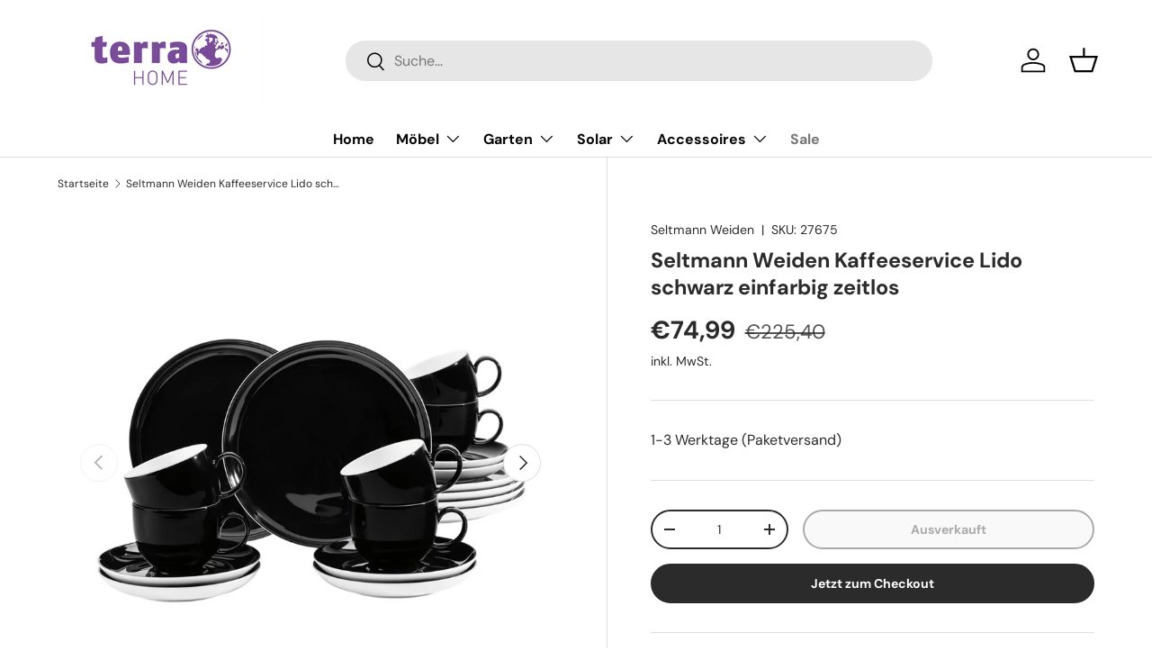

--- FILE ---
content_type: text/html; charset=utf-8
request_url: https://www.terra-home.de/products/seltmann-weiden-kaffeeservice-lido-schwarz-einfarbig-zeitlos
body_size: 27199
content:
<!doctype html>
<html class="no-js" lang="de" dir="ltr">
<head><meta charset="utf-8">
<meta name="viewport" content="width=device-width,initial-scale=1">
<title>Seltmann Weiden Kaffeeservice Lido schwarz einfarbig zeitlos &ndash; Terra Home</title><link rel="canonical" href="https://www.terra-home.de/products/seltmann-weiden-kaffeeservice-lido-schwarz-einfarbig-zeitlos"><link rel="icon" href="//www.terra-home.de/cdn/shop/files/terraHOME_final_-_Kugel.png?crop=center&height=48&v=1711448030&width=48" type="image/png">
  <link rel="apple-touch-icon" href="//www.terra-home.de/cdn/shop/files/terraHOME_final_-_Kugel.png?crop=center&height=180&v=1711448030&width=180"><meta property="og:site_name" content="Terra Home">
<meta property="og:url" content="https://www.terra-home.de/products/seltmann-weiden-kaffeeservice-lido-schwarz-einfarbig-zeitlos">
<meta property="og:title" content="Seltmann Weiden Kaffeeservice Lido schwarz einfarbig zeitlos">
<meta property="og:type" content="product">
<meta property="og:description" content="Terra Home"><meta property="og:image" content="http://www.terra-home.de/cdn/shop/files/2183907_Product.jpg?crop=center&height=1200&v=1708659748&width=1200">
  <meta property="og:image:secure_url" content="https://www.terra-home.de/cdn/shop/files/2183907_Product.jpg?crop=center&height=1200&v=1708659748&width=1200">
  <meta property="og:image:width" content="1200">
  <meta property="og:image:height" content="1200"><meta property="og:price:amount" content="74,99">
  <meta property="og:price:currency" content="EUR"><meta name="twitter:card" content="summary_large_image">
<meta name="twitter:title" content="Seltmann Weiden Kaffeeservice Lido schwarz einfarbig zeitlos">
<meta name="twitter:description" content="Terra Home">
<link rel="preload" href="//www.terra-home.de/cdn/shop/t/4/assets/main.css?v=131442039570320275011706543064" as="style"><style data-shopify>
@font-face {
  font-family: "DM Sans";
  font-weight: 400;
  font-style: normal;
  font-display: swap;
  src: url("//www.terra-home.de/cdn/fonts/dm_sans/dmsans_n4.ec80bd4dd7e1a334c969c265873491ae56018d72.woff2") format("woff2"),
       url("//www.terra-home.de/cdn/fonts/dm_sans/dmsans_n4.87bdd914d8a61247b911147ae68e754d695c58a6.woff") format("woff");
}
@font-face {
  font-family: "DM Sans";
  font-weight: 700;
  font-style: normal;
  font-display: swap;
  src: url("//www.terra-home.de/cdn/fonts/dm_sans/dmsans_n7.97e21d81502002291ea1de8aefb79170c6946ce5.woff2") format("woff2"),
       url("//www.terra-home.de/cdn/fonts/dm_sans/dmsans_n7.af5c214f5116410ca1d53a2090665620e78e2e1b.woff") format("woff");
}
@font-face {
  font-family: "DM Sans";
  font-weight: 400;
  font-style: italic;
  font-display: swap;
  src: url("//www.terra-home.de/cdn/fonts/dm_sans/dmsans_i4.b8fe05e69ee95d5a53155c346957d8cbf5081c1a.woff2") format("woff2"),
       url("//www.terra-home.de/cdn/fonts/dm_sans/dmsans_i4.403fe28ee2ea63e142575c0aa47684d65f8c23a0.woff") format("woff");
}
@font-face {
  font-family: "DM Sans";
  font-weight: 700;
  font-style: italic;
  font-display: swap;
  src: url("//www.terra-home.de/cdn/fonts/dm_sans/dmsans_i7.52b57f7d7342eb7255084623d98ab83fd96e7f9b.woff2") format("woff2"),
       url("//www.terra-home.de/cdn/fonts/dm_sans/dmsans_i7.d5e14ef18a1d4a8ce78a4187580b4eb1759c2eda.woff") format("woff");
}
@font-face {
  font-family: "DM Sans";
  font-weight: 700;
  font-style: normal;
  font-display: swap;
  src: url("//www.terra-home.de/cdn/fonts/dm_sans/dmsans_n7.97e21d81502002291ea1de8aefb79170c6946ce5.woff2") format("woff2"),
       url("//www.terra-home.de/cdn/fonts/dm_sans/dmsans_n7.af5c214f5116410ca1d53a2090665620e78e2e1b.woff") format("woff");
}
@font-face {
  font-family: "DM Sans";
  font-weight: 700;
  font-style: normal;
  font-display: swap;
  src: url("//www.terra-home.de/cdn/fonts/dm_sans/dmsans_n7.97e21d81502002291ea1de8aefb79170c6946ce5.woff2") format("woff2"),
       url("//www.terra-home.de/cdn/fonts/dm_sans/dmsans_n7.af5c214f5116410ca1d53a2090665620e78e2e1b.woff") format("woff");
}
:root {
      --bg-color: 255 255 255 / 1.0;
      --bg-color-og: 255 255 255 / 1.0;
      --heading-color: 42 43 42;
      --text-color: 42 43 42;
      --text-color-og: 42 43 42;
      --scrollbar-color: 42 43 42;
      --link-color: 42 43 42;
      --link-color-og: 42 43 42;
      --star-color: 180 12 28;--swatch-border-color-default: 212 213 212;
        --swatch-border-color-active: 149 149 149;
        --swatch-card-size: 24px;
        --swatch-variant-picker-size: 64px;--color-scheme-1-bg: 241 234 224 / 1.0;
      --color-scheme-1-grad: ;
      --color-scheme-1-heading: 42 43 42;
      --color-scheme-1-text: 42 43 42;
      --color-scheme-1-btn-bg: 119 119 119;
      --color-scheme-1-btn-text: 255 255 255;
      --color-scheme-1-btn-bg-hover: 147 147 147;--color-scheme-2-bg: 42 43 42 / 1.0;
      --color-scheme-2-grad: linear-gradient(225deg, rgba(51, 59, 67, 0.88) 8%, rgba(41, 47, 54, 1) 56%, rgba(20, 20, 20, 1) 92%);
      --color-scheme-2-heading: 227 43 43;
      --color-scheme-2-text: 255 255 255;
      --color-scheme-2-btn-bg: 227 43 43;
      --color-scheme-2-btn-text: 255 255 255;
      --color-scheme-2-btn-bg-hover: 233 88 88;--color-scheme-3-bg: 241 234 224 / 1.0;
      --color-scheme-3-grad: ;
      --color-scheme-3-heading: 255 255 255;
      --color-scheme-3-text: 255 255 255;
      --color-scheme-3-btn-bg: 42 43 42;
      --color-scheme-3-btn-text: 255 255 255;
      --color-scheme-3-btn-bg-hover: 82 83 82;

      --drawer-bg-color: 255 255 255 / 1.0;
      --drawer-text-color: 42 43 42;

      --panel-bg-color: 244 244 244 / 1.0;
      --panel-heading-color: 42 43 42;
      --panel-text-color: 42 43 42;

      --in-stock-text-color: 44 126 63;
      --low-stock-text-color: 210 134 26;
      --very-low-stock-text-color: 180 12 28;
      --no-stock-text-color: 119 119 119;
      --no-stock-backordered-text-color: 119 119 119;

      --error-bg-color: 252 237 238;
      --error-text-color: 180 12 28;
      --success-bg-color: 232 246 234;
      --success-text-color: 44 126 63;
      --info-bg-color: 228 237 250;
      --info-text-color: 26 102 210;

      --heading-font-family: "DM Sans", sans-serif;
      --heading-font-style: normal;
      --heading-font-weight: 700;
      --heading-scale-start: 4;

      --navigation-font-family: "DM Sans", sans-serif;
      --navigation-font-style: normal;
      --navigation-font-weight: 700;--heading-text-transform: none;
--subheading-text-transform: none;
      --body-font-family: "DM Sans", sans-serif;
      --body-font-style: normal;
      --body-font-weight: 400;
      --body-font-size: 16;

      --section-gap: 48;
      --heading-gap: calc(8 * var(--space-unit));--grid-column-gap: 20px;--btn-bg-color: 42 43 42;
      --btn-bg-hover-color: 82 83 82;
      --btn-text-color: 255 255 255;
      --btn-bg-color-og: 42 43 42;
      --btn-text-color-og: 255 255 255;
      --btn-alt-bg-color: 255 255 255;
      --btn-alt-bg-alpha: 1.0;
      --btn-alt-text-color: 42 43 42;
      --btn-border-width: 2px;
      --btn-padding-y: 12px;

      
      --btn-border-radius: 28px;
      

      --btn-lg-border-radius: 50%;
      --btn-icon-border-radius: 50%;
      --input-with-btn-inner-radius: var(--btn-border-radius);

      --input-bg-color: 255 255 255 / 1.0;
      --input-text-color: 42 43 42;
      --input-border-width: 2px;
      --input-border-radius: 26px;
      --textarea-border-radius: 12px;
      --input-border-radius: 28px;
      --input-lg-border-radius: 34px;
      --input-bg-color-diff-3: #f7f7f7;
      --input-bg-color-diff-6: #f0f0f0;

      --modal-border-radius: 16px;
      --modal-overlay-color: 0 0 0;
      --modal-overlay-opacity: 0.4;
      --drawer-border-radius: 16px;
      --overlay-border-radius: 0px;--custom-label-bg-color: 13 44 84;
      --custom-label-text-color: 255 255 255;--new-label-bg-color: 127 184 0;
      --new-label-text-color: 255 255 255;--preorder-label-bg-color: 0 166 237;
      --preorder-label-text-color: 255 255 255;

      --page-width: 1500px;
      --gutter-sm: 20px;
      --gutter-md: 32px;
      --gutter-lg: 64px;

      --payment-terms-bg-color: #ffffff;

      --coll-card-bg-color: #F9F9F9;
      --coll-card-border-color: #f2f2f2;--card-bg-color: #ffffff;
      --card-text-color: 38 38 43;
      --card-border-color: #f2f2f2;
        
          --aos-animate-duration: 0.6s;
        

        
          --aos-min-width: 600;
        
      

      --reading-width: 48em;
    }

    @media (max-width: 769px) {
      :root {
        --reading-width: 36em;
      }
    }
  </style><link rel="stylesheet" href="//www.terra-home.de/cdn/shop/t/4/assets/main.css?v=131442039570320275011706543064">
  <script src="//www.terra-home.de/cdn/shop/t/4/assets/main.js?v=15196979400931759961706543064" defer="defer"></script><link rel="preload" href="//www.terra-home.de/cdn/fonts/dm_sans/dmsans_n4.ec80bd4dd7e1a334c969c265873491ae56018d72.woff2" as="font" type="font/woff2" crossorigin fetchpriority="high"><link rel="preload" href="//www.terra-home.de/cdn/fonts/dm_sans/dmsans_n7.97e21d81502002291ea1de8aefb79170c6946ce5.woff2" as="font" type="font/woff2" crossorigin fetchpriority="high"><script>window.performance && window.performance.mark && window.performance.mark('shopify.content_for_header.start');</script><meta id="shopify-digital-wallet" name="shopify-digital-wallet" content="/79621914949/digital_wallets/dialog">
<meta name="shopify-checkout-api-token" content="8b2b3afc52caf4854dde9a45413130a8">
<meta id="in-context-paypal-metadata" data-shop-id="79621914949" data-venmo-supported="false" data-environment="production" data-locale="de_DE" data-paypal-v4="true" data-currency="EUR">
<link rel="alternate" type="application/json+oembed" href="https://www.terra-home.de/products/seltmann-weiden-kaffeeservice-lido-schwarz-einfarbig-zeitlos.oembed">
<script async="async" src="/checkouts/internal/preloads.js?locale=de-DE"></script>
<script id="shopify-features" type="application/json">{"accessToken":"8b2b3afc52caf4854dde9a45413130a8","betas":["rich-media-storefront-analytics"],"domain":"www.terra-home.de","predictiveSearch":true,"shopId":79621914949,"locale":"de"}</script>
<script>var Shopify = Shopify || {};
Shopify.shop = "348ba7-3.myshopify.com";
Shopify.locale = "de";
Shopify.currency = {"active":"EUR","rate":"1.0"};
Shopify.country = "DE";
Shopify.theme = {"name":"Theme export  shop-terra-benefits-de-aktualisie...","id":157673652549,"schema_name":"Enterprise","schema_version":"1.4.2","theme_store_id":null,"role":"main"};
Shopify.theme.handle = "null";
Shopify.theme.style = {"id":null,"handle":null};
Shopify.cdnHost = "www.terra-home.de/cdn";
Shopify.routes = Shopify.routes || {};
Shopify.routes.root = "/";</script>
<script type="module">!function(o){(o.Shopify=o.Shopify||{}).modules=!0}(window);</script>
<script>!function(o){function n(){var o=[];function n(){o.push(Array.prototype.slice.apply(arguments))}return n.q=o,n}var t=o.Shopify=o.Shopify||{};t.loadFeatures=n(),t.autoloadFeatures=n()}(window);</script>
<script id="shop-js-analytics" type="application/json">{"pageType":"product"}</script>
<script defer="defer" async type="module" src="//www.terra-home.de/cdn/shopifycloud/shop-js/modules/v2/client.init-shop-cart-sync_kxAhZfSm.de.esm.js"></script>
<script defer="defer" async type="module" src="//www.terra-home.de/cdn/shopifycloud/shop-js/modules/v2/chunk.common_5BMd6ono.esm.js"></script>
<script type="module">
  await import("//www.terra-home.de/cdn/shopifycloud/shop-js/modules/v2/client.init-shop-cart-sync_kxAhZfSm.de.esm.js");
await import("//www.terra-home.de/cdn/shopifycloud/shop-js/modules/v2/chunk.common_5BMd6ono.esm.js");

  window.Shopify.SignInWithShop?.initShopCartSync?.({"fedCMEnabled":true,"windoidEnabled":true});

</script>
<script id="__st">var __st={"a":79621914949,"offset":3600,"reqid":"a50cb641-3485-4af0-bc98-852b1e1ca222-1769016639","pageurl":"www.terra-home.de\/products\/seltmann-weiden-kaffeeservice-lido-schwarz-einfarbig-zeitlos","u":"25ef41177a1c","p":"product","rtyp":"product","rid":8817625334085};</script>
<script>window.ShopifyPaypalV4VisibilityTracking = true;</script>
<script id="captcha-bootstrap">!function(){'use strict';const t='contact',e='account',n='new_comment',o=[[t,t],['blogs',n],['comments',n],[t,'customer']],c=[[e,'customer_login'],[e,'guest_login'],[e,'recover_customer_password'],[e,'create_customer']],r=t=>t.map((([t,e])=>`form[action*='/${t}']:not([data-nocaptcha='true']) input[name='form_type'][value='${e}']`)).join(','),a=t=>()=>t?[...document.querySelectorAll(t)].map((t=>t.form)):[];function s(){const t=[...o],e=r(t);return a(e)}const i='password',u='form_key',d=['recaptcha-v3-token','g-recaptcha-response','h-captcha-response',i],f=()=>{try{return window.sessionStorage}catch{return}},m='__shopify_v',_=t=>t.elements[u];function p(t,e,n=!1){try{const o=window.sessionStorage,c=JSON.parse(o.getItem(e)),{data:r}=function(t){const{data:e,action:n}=t;return t[m]||n?{data:e,action:n}:{data:t,action:n}}(c);for(const[e,n]of Object.entries(r))t.elements[e]&&(t.elements[e].value=n);n&&o.removeItem(e)}catch(o){console.error('form repopulation failed',{error:o})}}const l='form_type',E='cptcha';function T(t){t.dataset[E]=!0}const w=window,h=w.document,L='Shopify',v='ce_forms',y='captcha';let A=!1;((t,e)=>{const n=(g='f06e6c50-85a8-45c8-87d0-21a2b65856fe',I='https://cdn.shopify.com/shopifycloud/storefront-forms-hcaptcha/ce_storefront_forms_captcha_hcaptcha.v1.5.2.iife.js',D={infoText:'Durch hCaptcha geschützt',privacyText:'Datenschutz',termsText:'Allgemeine Geschäftsbedingungen'},(t,e,n)=>{const o=w[L][v],c=o.bindForm;if(c)return c(t,g,e,D).then(n);var r;o.q.push([[t,g,e,D],n]),r=I,A||(h.body.append(Object.assign(h.createElement('script'),{id:'captcha-provider',async:!0,src:r})),A=!0)});var g,I,D;w[L]=w[L]||{},w[L][v]=w[L][v]||{},w[L][v].q=[],w[L][y]=w[L][y]||{},w[L][y].protect=function(t,e){n(t,void 0,e),T(t)},Object.freeze(w[L][y]),function(t,e,n,w,h,L){const[v,y,A,g]=function(t,e,n){const i=e?o:[],u=t?c:[],d=[...i,...u],f=r(d),m=r(i),_=r(d.filter((([t,e])=>n.includes(e))));return[a(f),a(m),a(_),s()]}(w,h,L),I=t=>{const e=t.target;return e instanceof HTMLFormElement?e:e&&e.form},D=t=>v().includes(t);t.addEventListener('submit',(t=>{const e=I(t);if(!e)return;const n=D(e)&&!e.dataset.hcaptchaBound&&!e.dataset.recaptchaBound,o=_(e),c=g().includes(e)&&(!o||!o.value);(n||c)&&t.preventDefault(),c&&!n&&(function(t){try{if(!f())return;!function(t){const e=f();if(!e)return;const n=_(t);if(!n)return;const o=n.value;o&&e.removeItem(o)}(t);const e=Array.from(Array(32),(()=>Math.random().toString(36)[2])).join('');!function(t,e){_(t)||t.append(Object.assign(document.createElement('input'),{type:'hidden',name:u})),t.elements[u].value=e}(t,e),function(t,e){const n=f();if(!n)return;const o=[...t.querySelectorAll(`input[type='${i}']`)].map((({name:t})=>t)),c=[...d,...o],r={};for(const[a,s]of new FormData(t).entries())c.includes(a)||(r[a]=s);n.setItem(e,JSON.stringify({[m]:1,action:t.action,data:r}))}(t,e)}catch(e){console.error('failed to persist form',e)}}(e),e.submit())}));const S=(t,e)=>{t&&!t.dataset[E]&&(n(t,e.some((e=>e===t))),T(t))};for(const o of['focusin','change'])t.addEventListener(o,(t=>{const e=I(t);D(e)&&S(e,y())}));const B=e.get('form_key'),M=e.get(l),P=B&&M;t.addEventListener('DOMContentLoaded',(()=>{const t=y();if(P)for(const e of t)e.elements[l].value===M&&p(e,B);[...new Set([...A(),...v().filter((t=>'true'===t.dataset.shopifyCaptcha))])].forEach((e=>S(e,t)))}))}(h,new URLSearchParams(w.location.search),n,t,e,['guest_login'])})(!0,!0)}();</script>
<script integrity="sha256-4kQ18oKyAcykRKYeNunJcIwy7WH5gtpwJnB7kiuLZ1E=" data-source-attribution="shopify.loadfeatures" defer="defer" src="//www.terra-home.de/cdn/shopifycloud/storefront/assets/storefront/load_feature-a0a9edcb.js" crossorigin="anonymous"></script>
<script data-source-attribution="shopify.dynamic_checkout.dynamic.init">var Shopify=Shopify||{};Shopify.PaymentButton=Shopify.PaymentButton||{isStorefrontPortableWallets:!0,init:function(){window.Shopify.PaymentButton.init=function(){};var t=document.createElement("script");t.src="https://www.terra-home.de/cdn/shopifycloud/portable-wallets/latest/portable-wallets.de.js",t.type="module",document.head.appendChild(t)}};
</script>
<script data-source-attribution="shopify.dynamic_checkout.buyer_consent">
  function portableWalletsHideBuyerConsent(e){var t=document.getElementById("shopify-buyer-consent"),n=document.getElementById("shopify-subscription-policy-button");t&&n&&(t.classList.add("hidden"),t.setAttribute("aria-hidden","true"),n.removeEventListener("click",e))}function portableWalletsShowBuyerConsent(e){var t=document.getElementById("shopify-buyer-consent"),n=document.getElementById("shopify-subscription-policy-button");t&&n&&(t.classList.remove("hidden"),t.removeAttribute("aria-hidden"),n.addEventListener("click",e))}window.Shopify?.PaymentButton&&(window.Shopify.PaymentButton.hideBuyerConsent=portableWalletsHideBuyerConsent,window.Shopify.PaymentButton.showBuyerConsent=portableWalletsShowBuyerConsent);
</script>
<script>
  function portableWalletsCleanup(e){e&&e.src&&console.error("Failed to load portable wallets script "+e.src);var t=document.querySelectorAll("shopify-accelerated-checkout .shopify-payment-button__skeleton, shopify-accelerated-checkout-cart .wallet-cart-button__skeleton"),e=document.getElementById("shopify-buyer-consent");for(let e=0;e<t.length;e++)t[e].remove();e&&e.remove()}function portableWalletsNotLoadedAsModule(e){e instanceof ErrorEvent&&"string"==typeof e.message&&e.message.includes("import.meta")&&"string"==typeof e.filename&&e.filename.includes("portable-wallets")&&(window.removeEventListener("error",portableWalletsNotLoadedAsModule),window.Shopify.PaymentButton.failedToLoad=e,"loading"===document.readyState?document.addEventListener("DOMContentLoaded",window.Shopify.PaymentButton.init):window.Shopify.PaymentButton.init())}window.addEventListener("error",portableWalletsNotLoadedAsModule);
</script>

<script type="module" src="https://www.terra-home.de/cdn/shopifycloud/portable-wallets/latest/portable-wallets.de.js" onError="portableWalletsCleanup(this)" crossorigin="anonymous"></script>
<script nomodule>
  document.addEventListener("DOMContentLoaded", portableWalletsCleanup);
</script>

<link id="shopify-accelerated-checkout-styles" rel="stylesheet" media="screen" href="https://www.terra-home.de/cdn/shopifycloud/portable-wallets/latest/accelerated-checkout-backwards-compat.css" crossorigin="anonymous">
<style id="shopify-accelerated-checkout-cart">
        #shopify-buyer-consent {
  margin-top: 1em;
  display: inline-block;
  width: 100%;
}

#shopify-buyer-consent.hidden {
  display: none;
}

#shopify-subscription-policy-button {
  background: none;
  border: none;
  padding: 0;
  text-decoration: underline;
  font-size: inherit;
  cursor: pointer;
}

#shopify-subscription-policy-button::before {
  box-shadow: none;
}

      </style>
<script id="sections-script" data-sections="header,footer" defer="defer" src="//www.terra-home.de/cdn/shop/t/4/compiled_assets/scripts.js?v=49151"></script>
<script>window.performance && window.performance.mark && window.performance.mark('shopify.content_for_header.end');</script>

    <script src="//www.terra-home.de/cdn/shop/t/4/assets/animate-on-scroll.js?v=15249566486942820451706543063" defer="defer"></script>
    <link rel="stylesheet" href="//www.terra-home.de/cdn/shop/t/4/assets/animate-on-scroll.css?v=116194678796051782541706543063">
  

  <script>document.documentElement.className = document.documentElement.className.replace('no-js', 'js');</script><!-- CC Custom Head Start --><!-- CC Custom Head End --><link href="https://monorail-edge.shopifysvc.com" rel="dns-prefetch">
<script>(function(){if ("sendBeacon" in navigator && "performance" in window) {try {var session_token_from_headers = performance.getEntriesByType('navigation')[0].serverTiming.find(x => x.name == '_s').description;} catch {var session_token_from_headers = undefined;}var session_cookie_matches = document.cookie.match(/_shopify_s=([^;]*)/);var session_token_from_cookie = session_cookie_matches && session_cookie_matches.length === 2 ? session_cookie_matches[1] : "";var session_token = session_token_from_headers || session_token_from_cookie || "";function handle_abandonment_event(e) {var entries = performance.getEntries().filter(function(entry) {return /monorail-edge.shopifysvc.com/.test(entry.name);});if (!window.abandonment_tracked && entries.length === 0) {window.abandonment_tracked = true;var currentMs = Date.now();var navigation_start = performance.timing.navigationStart;var payload = {shop_id: 79621914949,url: window.location.href,navigation_start,duration: currentMs - navigation_start,session_token,page_type: "product"};window.navigator.sendBeacon("https://monorail-edge.shopifysvc.com/v1/produce", JSON.stringify({schema_id: "online_store_buyer_site_abandonment/1.1",payload: payload,metadata: {event_created_at_ms: currentMs,event_sent_at_ms: currentMs}}));}}window.addEventListener('pagehide', handle_abandonment_event);}}());</script>
<script id="web-pixels-manager-setup">(function e(e,d,r,n,o){if(void 0===o&&(o={}),!Boolean(null===(a=null===(i=window.Shopify)||void 0===i?void 0:i.analytics)||void 0===a?void 0:a.replayQueue)){var i,a;window.Shopify=window.Shopify||{};var t=window.Shopify;t.analytics=t.analytics||{};var s=t.analytics;s.replayQueue=[],s.publish=function(e,d,r){return s.replayQueue.push([e,d,r]),!0};try{self.performance.mark("wpm:start")}catch(e){}var l=function(){var e={modern:/Edge?\/(1{2}[4-9]|1[2-9]\d|[2-9]\d{2}|\d{4,})\.\d+(\.\d+|)|Firefox\/(1{2}[4-9]|1[2-9]\d|[2-9]\d{2}|\d{4,})\.\d+(\.\d+|)|Chrom(ium|e)\/(9{2}|\d{3,})\.\d+(\.\d+|)|(Maci|X1{2}).+ Version\/(15\.\d+|(1[6-9]|[2-9]\d|\d{3,})\.\d+)([,.]\d+|)( \(\w+\)|)( Mobile\/\w+|) Safari\/|Chrome.+OPR\/(9{2}|\d{3,})\.\d+\.\d+|(CPU[ +]OS|iPhone[ +]OS|CPU[ +]iPhone|CPU IPhone OS|CPU iPad OS)[ +]+(15[._]\d+|(1[6-9]|[2-9]\d|\d{3,})[._]\d+)([._]\d+|)|Android:?[ /-](13[3-9]|1[4-9]\d|[2-9]\d{2}|\d{4,})(\.\d+|)(\.\d+|)|Android.+Firefox\/(13[5-9]|1[4-9]\d|[2-9]\d{2}|\d{4,})\.\d+(\.\d+|)|Android.+Chrom(ium|e)\/(13[3-9]|1[4-9]\d|[2-9]\d{2}|\d{4,})\.\d+(\.\d+|)|SamsungBrowser\/([2-9]\d|\d{3,})\.\d+/,legacy:/Edge?\/(1[6-9]|[2-9]\d|\d{3,})\.\d+(\.\d+|)|Firefox\/(5[4-9]|[6-9]\d|\d{3,})\.\d+(\.\d+|)|Chrom(ium|e)\/(5[1-9]|[6-9]\d|\d{3,})\.\d+(\.\d+|)([\d.]+$|.*Safari\/(?![\d.]+ Edge\/[\d.]+$))|(Maci|X1{2}).+ Version\/(10\.\d+|(1[1-9]|[2-9]\d|\d{3,})\.\d+)([,.]\d+|)( \(\w+\)|)( Mobile\/\w+|) Safari\/|Chrome.+OPR\/(3[89]|[4-9]\d|\d{3,})\.\d+\.\d+|(CPU[ +]OS|iPhone[ +]OS|CPU[ +]iPhone|CPU IPhone OS|CPU iPad OS)[ +]+(10[._]\d+|(1[1-9]|[2-9]\d|\d{3,})[._]\d+)([._]\d+|)|Android:?[ /-](13[3-9]|1[4-9]\d|[2-9]\d{2}|\d{4,})(\.\d+|)(\.\d+|)|Mobile Safari.+OPR\/([89]\d|\d{3,})\.\d+\.\d+|Android.+Firefox\/(13[5-9]|1[4-9]\d|[2-9]\d{2}|\d{4,})\.\d+(\.\d+|)|Android.+Chrom(ium|e)\/(13[3-9]|1[4-9]\d|[2-9]\d{2}|\d{4,})\.\d+(\.\d+|)|Android.+(UC? ?Browser|UCWEB|U3)[ /]?(15\.([5-9]|\d{2,})|(1[6-9]|[2-9]\d|\d{3,})\.\d+)\.\d+|SamsungBrowser\/(5\.\d+|([6-9]|\d{2,})\.\d+)|Android.+MQ{2}Browser\/(14(\.(9|\d{2,})|)|(1[5-9]|[2-9]\d|\d{3,})(\.\d+|))(\.\d+|)|K[Aa][Ii]OS\/(3\.\d+|([4-9]|\d{2,})\.\d+)(\.\d+|)/},d=e.modern,r=e.legacy,n=navigator.userAgent;return n.match(d)?"modern":n.match(r)?"legacy":"unknown"}(),u="modern"===l?"modern":"legacy",c=(null!=n?n:{modern:"",legacy:""})[u],f=function(e){return[e.baseUrl,"/wpm","/b",e.hashVersion,"modern"===e.buildTarget?"m":"l",".js"].join("")}({baseUrl:d,hashVersion:r,buildTarget:u}),m=function(e){var d=e.version,r=e.bundleTarget,n=e.surface,o=e.pageUrl,i=e.monorailEndpoint;return{emit:function(e){var a=e.status,t=e.errorMsg,s=(new Date).getTime(),l=JSON.stringify({metadata:{event_sent_at_ms:s},events:[{schema_id:"web_pixels_manager_load/3.1",payload:{version:d,bundle_target:r,page_url:o,status:a,surface:n,error_msg:t},metadata:{event_created_at_ms:s}}]});if(!i)return console&&console.warn&&console.warn("[Web Pixels Manager] No Monorail endpoint provided, skipping logging."),!1;try{return self.navigator.sendBeacon.bind(self.navigator)(i,l)}catch(e){}var u=new XMLHttpRequest;try{return u.open("POST",i,!0),u.setRequestHeader("Content-Type","text/plain"),u.send(l),!0}catch(e){return console&&console.warn&&console.warn("[Web Pixels Manager] Got an unhandled error while logging to Monorail."),!1}}}}({version:r,bundleTarget:l,surface:e.surface,pageUrl:self.location.href,monorailEndpoint:e.monorailEndpoint});try{o.browserTarget=l,function(e){var d=e.src,r=e.async,n=void 0===r||r,o=e.onload,i=e.onerror,a=e.sri,t=e.scriptDataAttributes,s=void 0===t?{}:t,l=document.createElement("script"),u=document.querySelector("head"),c=document.querySelector("body");if(l.async=n,l.src=d,a&&(l.integrity=a,l.crossOrigin="anonymous"),s)for(var f in s)if(Object.prototype.hasOwnProperty.call(s,f))try{l.dataset[f]=s[f]}catch(e){}if(o&&l.addEventListener("load",o),i&&l.addEventListener("error",i),u)u.appendChild(l);else{if(!c)throw new Error("Did not find a head or body element to append the script");c.appendChild(l)}}({src:f,async:!0,onload:function(){if(!function(){var e,d;return Boolean(null===(d=null===(e=window.Shopify)||void 0===e?void 0:e.analytics)||void 0===d?void 0:d.initialized)}()){var d=window.webPixelsManager.init(e)||void 0;if(d){var r=window.Shopify.analytics;r.replayQueue.forEach((function(e){var r=e[0],n=e[1],o=e[2];d.publishCustomEvent(r,n,o)})),r.replayQueue=[],r.publish=d.publishCustomEvent,r.visitor=d.visitor,r.initialized=!0}}},onerror:function(){return m.emit({status:"failed",errorMsg:"".concat(f," has failed to load")})},sri:function(e){var d=/^sha384-[A-Za-z0-9+/=]+$/;return"string"==typeof e&&d.test(e)}(c)?c:"",scriptDataAttributes:o}),m.emit({status:"loading"})}catch(e){m.emit({status:"failed",errorMsg:(null==e?void 0:e.message)||"Unknown error"})}}})({shopId: 79621914949,storefrontBaseUrl: "https://www.terra-home.de",extensionsBaseUrl: "https://extensions.shopifycdn.com/cdn/shopifycloud/web-pixels-manager",monorailEndpoint: "https://monorail-edge.shopifysvc.com/unstable/produce_batch",surface: "storefront-renderer",enabledBetaFlags: ["2dca8a86"],webPixelsConfigList: [{"id":"871039301","configuration":"{\"config\":\"{\\\"pixel_id\\\":\\\"G-D9WVMDBSXX\\\",\\\"gtag_events\\\":[{\\\"type\\\":\\\"purchase\\\",\\\"action_label\\\":\\\"G-D9WVMDBSXX\\\"},{\\\"type\\\":\\\"page_view\\\",\\\"action_label\\\":\\\"G-D9WVMDBSXX\\\"},{\\\"type\\\":\\\"view_item\\\",\\\"action_label\\\":\\\"G-D9WVMDBSXX\\\"},{\\\"type\\\":\\\"search\\\",\\\"action_label\\\":\\\"G-D9WVMDBSXX\\\"},{\\\"type\\\":\\\"add_to_cart\\\",\\\"action_label\\\":\\\"G-D9WVMDBSXX\\\"},{\\\"type\\\":\\\"begin_checkout\\\",\\\"action_label\\\":\\\"G-D9WVMDBSXX\\\"},{\\\"type\\\":\\\"add_payment_info\\\",\\\"action_label\\\":\\\"G-D9WVMDBSXX\\\"}],\\\"enable_monitoring_mode\\\":false}\"}","eventPayloadVersion":"v1","runtimeContext":"OPEN","scriptVersion":"b2a88bafab3e21179ed38636efcd8a93","type":"APP","apiClientId":1780363,"privacyPurposes":[],"dataSharingAdjustments":{"protectedCustomerApprovalScopes":["read_customer_address","read_customer_email","read_customer_name","read_customer_personal_data","read_customer_phone"]}},{"id":"shopify-app-pixel","configuration":"{}","eventPayloadVersion":"v1","runtimeContext":"STRICT","scriptVersion":"0450","apiClientId":"shopify-pixel","type":"APP","privacyPurposes":["ANALYTICS","MARKETING"]},{"id":"shopify-custom-pixel","eventPayloadVersion":"v1","runtimeContext":"LAX","scriptVersion":"0450","apiClientId":"shopify-pixel","type":"CUSTOM","privacyPurposes":["ANALYTICS","MARKETING"]}],isMerchantRequest: false,initData: {"shop":{"name":"Terra Home","paymentSettings":{"currencyCode":"EUR"},"myshopifyDomain":"348ba7-3.myshopify.com","countryCode":"DE","storefrontUrl":"https:\/\/www.terra-home.de"},"customer":null,"cart":null,"checkout":null,"productVariants":[{"price":{"amount":74.99,"currencyCode":"EUR"},"product":{"title":"Seltmann Weiden Kaffeeservice Lido schwarz einfarbig zeitlos","vendor":"Seltmann Weiden","id":"8817625334085","untranslatedTitle":"Seltmann Weiden Kaffeeservice Lido schwarz einfarbig zeitlos","url":"\/products\/seltmann-weiden-kaffeeservice-lido-schwarz-einfarbig-zeitlos","type":"Kaffeeservice"},"id":"47626120266053","image":{"src":"\/\/www.terra-home.de\/cdn\/shop\/files\/2183907_Product.jpg?v=1708659748"},"sku":"27675","title":"Default Title","untranslatedTitle":"Default Title"}],"purchasingCompany":null},},"https://www.terra-home.de/cdn","fcfee988w5aeb613cpc8e4bc33m6693e112",{"modern":"","legacy":""},{"shopId":"79621914949","storefrontBaseUrl":"https:\/\/www.terra-home.de","extensionBaseUrl":"https:\/\/extensions.shopifycdn.com\/cdn\/shopifycloud\/web-pixels-manager","surface":"storefront-renderer","enabledBetaFlags":"[\"2dca8a86\"]","isMerchantRequest":"false","hashVersion":"fcfee988w5aeb613cpc8e4bc33m6693e112","publish":"custom","events":"[[\"page_viewed\",{}],[\"product_viewed\",{\"productVariant\":{\"price\":{\"amount\":74.99,\"currencyCode\":\"EUR\"},\"product\":{\"title\":\"Seltmann Weiden Kaffeeservice Lido schwarz einfarbig zeitlos\",\"vendor\":\"Seltmann Weiden\",\"id\":\"8817625334085\",\"untranslatedTitle\":\"Seltmann Weiden Kaffeeservice Lido schwarz einfarbig zeitlos\",\"url\":\"\/products\/seltmann-weiden-kaffeeservice-lido-schwarz-einfarbig-zeitlos\",\"type\":\"Kaffeeservice\"},\"id\":\"47626120266053\",\"image\":{\"src\":\"\/\/www.terra-home.de\/cdn\/shop\/files\/2183907_Product.jpg?v=1708659748\"},\"sku\":\"27675\",\"title\":\"Default Title\",\"untranslatedTitle\":\"Default Title\"}}]]"});</script><script>
  window.ShopifyAnalytics = window.ShopifyAnalytics || {};
  window.ShopifyAnalytics.meta = window.ShopifyAnalytics.meta || {};
  window.ShopifyAnalytics.meta.currency = 'EUR';
  var meta = {"product":{"id":8817625334085,"gid":"gid:\/\/shopify\/Product\/8817625334085","vendor":"Seltmann Weiden","type":"Kaffeeservice","handle":"seltmann-weiden-kaffeeservice-lido-schwarz-einfarbig-zeitlos","variants":[{"id":47626120266053,"price":7499,"name":"Seltmann Weiden Kaffeeservice Lido schwarz einfarbig zeitlos","public_title":null,"sku":"27675"}],"remote":false},"page":{"pageType":"product","resourceType":"product","resourceId":8817625334085,"requestId":"a50cb641-3485-4af0-bc98-852b1e1ca222-1769016639"}};
  for (var attr in meta) {
    window.ShopifyAnalytics.meta[attr] = meta[attr];
  }
</script>
<script class="analytics">
  (function () {
    var customDocumentWrite = function(content) {
      var jquery = null;

      if (window.jQuery) {
        jquery = window.jQuery;
      } else if (window.Checkout && window.Checkout.$) {
        jquery = window.Checkout.$;
      }

      if (jquery) {
        jquery('body').append(content);
      }
    };

    var hasLoggedConversion = function(token) {
      if (token) {
        return document.cookie.indexOf('loggedConversion=' + token) !== -1;
      }
      return false;
    }

    var setCookieIfConversion = function(token) {
      if (token) {
        var twoMonthsFromNow = new Date(Date.now());
        twoMonthsFromNow.setMonth(twoMonthsFromNow.getMonth() + 2);

        document.cookie = 'loggedConversion=' + token + '; expires=' + twoMonthsFromNow;
      }
    }

    var trekkie = window.ShopifyAnalytics.lib = window.trekkie = window.trekkie || [];
    if (trekkie.integrations) {
      return;
    }
    trekkie.methods = [
      'identify',
      'page',
      'ready',
      'track',
      'trackForm',
      'trackLink'
    ];
    trekkie.factory = function(method) {
      return function() {
        var args = Array.prototype.slice.call(arguments);
        args.unshift(method);
        trekkie.push(args);
        return trekkie;
      };
    };
    for (var i = 0; i < trekkie.methods.length; i++) {
      var key = trekkie.methods[i];
      trekkie[key] = trekkie.factory(key);
    }
    trekkie.load = function(config) {
      trekkie.config = config || {};
      trekkie.config.initialDocumentCookie = document.cookie;
      var first = document.getElementsByTagName('script')[0];
      var script = document.createElement('script');
      script.type = 'text/javascript';
      script.onerror = function(e) {
        var scriptFallback = document.createElement('script');
        scriptFallback.type = 'text/javascript';
        scriptFallback.onerror = function(error) {
                var Monorail = {
      produce: function produce(monorailDomain, schemaId, payload) {
        var currentMs = new Date().getTime();
        var event = {
          schema_id: schemaId,
          payload: payload,
          metadata: {
            event_created_at_ms: currentMs,
            event_sent_at_ms: currentMs
          }
        };
        return Monorail.sendRequest("https://" + monorailDomain + "/v1/produce", JSON.stringify(event));
      },
      sendRequest: function sendRequest(endpointUrl, payload) {
        // Try the sendBeacon API
        if (window && window.navigator && typeof window.navigator.sendBeacon === 'function' && typeof window.Blob === 'function' && !Monorail.isIos12()) {
          var blobData = new window.Blob([payload], {
            type: 'text/plain'
          });

          if (window.navigator.sendBeacon(endpointUrl, blobData)) {
            return true;
          } // sendBeacon was not successful

        } // XHR beacon

        var xhr = new XMLHttpRequest();

        try {
          xhr.open('POST', endpointUrl);
          xhr.setRequestHeader('Content-Type', 'text/plain');
          xhr.send(payload);
        } catch (e) {
          console.log(e);
        }

        return false;
      },
      isIos12: function isIos12() {
        return window.navigator.userAgent.lastIndexOf('iPhone; CPU iPhone OS 12_') !== -1 || window.navigator.userAgent.lastIndexOf('iPad; CPU OS 12_') !== -1;
      }
    };
    Monorail.produce('monorail-edge.shopifysvc.com',
      'trekkie_storefront_load_errors/1.1',
      {shop_id: 79621914949,
      theme_id: 157673652549,
      app_name: "storefront",
      context_url: window.location.href,
      source_url: "//www.terra-home.de/cdn/s/trekkie.storefront.cd680fe47e6c39ca5d5df5f0a32d569bc48c0f27.min.js"});

        };
        scriptFallback.async = true;
        scriptFallback.src = '//www.terra-home.de/cdn/s/trekkie.storefront.cd680fe47e6c39ca5d5df5f0a32d569bc48c0f27.min.js';
        first.parentNode.insertBefore(scriptFallback, first);
      };
      script.async = true;
      script.src = '//www.terra-home.de/cdn/s/trekkie.storefront.cd680fe47e6c39ca5d5df5f0a32d569bc48c0f27.min.js';
      first.parentNode.insertBefore(script, first);
    };
    trekkie.load(
      {"Trekkie":{"appName":"storefront","development":false,"defaultAttributes":{"shopId":79621914949,"isMerchantRequest":null,"themeId":157673652549,"themeCityHash":"11292830579519460616","contentLanguage":"de","currency":"EUR"},"isServerSideCookieWritingEnabled":true,"monorailRegion":"shop_domain","enabledBetaFlags":["65f19447"]},"Session Attribution":{},"S2S":{"facebookCapiEnabled":false,"source":"trekkie-storefront-renderer","apiClientId":580111}}
    );

    var loaded = false;
    trekkie.ready(function() {
      if (loaded) return;
      loaded = true;

      window.ShopifyAnalytics.lib = window.trekkie;

      var originalDocumentWrite = document.write;
      document.write = customDocumentWrite;
      try { window.ShopifyAnalytics.merchantGoogleAnalytics.call(this); } catch(error) {};
      document.write = originalDocumentWrite;

      window.ShopifyAnalytics.lib.page(null,{"pageType":"product","resourceType":"product","resourceId":8817625334085,"requestId":"a50cb641-3485-4af0-bc98-852b1e1ca222-1769016639","shopifyEmitted":true});

      var match = window.location.pathname.match(/checkouts\/(.+)\/(thank_you|post_purchase)/)
      var token = match? match[1]: undefined;
      if (!hasLoggedConversion(token)) {
        setCookieIfConversion(token);
        window.ShopifyAnalytics.lib.track("Viewed Product",{"currency":"EUR","variantId":47626120266053,"productId":8817625334085,"productGid":"gid:\/\/shopify\/Product\/8817625334085","name":"Seltmann Weiden Kaffeeservice Lido schwarz einfarbig zeitlos","price":"74.99","sku":"27675","brand":"Seltmann Weiden","variant":null,"category":"Kaffeeservice","nonInteraction":true,"remote":false},undefined,undefined,{"shopifyEmitted":true});
      window.ShopifyAnalytics.lib.track("monorail:\/\/trekkie_storefront_viewed_product\/1.1",{"currency":"EUR","variantId":47626120266053,"productId":8817625334085,"productGid":"gid:\/\/shopify\/Product\/8817625334085","name":"Seltmann Weiden Kaffeeservice Lido schwarz einfarbig zeitlos","price":"74.99","sku":"27675","brand":"Seltmann Weiden","variant":null,"category":"Kaffeeservice","nonInteraction":true,"remote":false,"referer":"https:\/\/www.terra-home.de\/products\/seltmann-weiden-kaffeeservice-lido-schwarz-einfarbig-zeitlos"});
      }
    });


        var eventsListenerScript = document.createElement('script');
        eventsListenerScript.async = true;
        eventsListenerScript.src = "//www.terra-home.de/cdn/shopifycloud/storefront/assets/shop_events_listener-3da45d37.js";
        document.getElementsByTagName('head')[0].appendChild(eventsListenerScript);

})();</script>
<script
  defer
  src="https://www.terra-home.de/cdn/shopifycloud/perf-kit/shopify-perf-kit-3.0.4.min.js"
  data-application="storefront-renderer"
  data-shop-id="79621914949"
  data-render-region="gcp-us-east1"
  data-page-type="product"
  data-theme-instance-id="157673652549"
  data-theme-name="Enterprise"
  data-theme-version="1.4.2"
  data-monorail-region="shop_domain"
  data-resource-timing-sampling-rate="10"
  data-shs="true"
  data-shs-beacon="true"
  data-shs-export-with-fetch="true"
  data-shs-logs-sample-rate="1"
  data-shs-beacon-endpoint="https://www.terra-home.de/api/collect"
></script>
</head>

<body class="cc-animate-enabled">
  <a class="skip-link btn btn--primary visually-hidden" href="#main-content">Direkt zum Inhalt</a><!-- BEGIN sections: header-group -->
<div id="shopify-section-sections--20625263198533__header" class="shopify-section shopify-section-group-header-group cc-header">
<style data-shopify>.header {
  --bg-color: 255 255 255 / 1.0;
  --text-color: 7 7 7;
  --nav-bg-color: 255 255 255;
  --nav-text-color: 7 7 7;
  --nav-child-bg-color:  255 255 255;
  --nav-child-text-color: 7 7 7;
  --header-accent-color: 119 119 119;
  --search-bg-color: #e6e6e6;
  
  
  }</style><store-header class="header bg-theme-bg text-theme-text has-motion"data-is-sticky="true"style="--header-transition-speed: 300ms">
  <header class="header__grid header__grid--left-logo container flex flex-wrap items-center">
    <div class="header__logo logo flex js-closes-menu"><a class="logo__link inline-block" href="/"><span class="flex" style="max-width: 230px;">
              <img srcset="//www.terra-home.de/cdn/shop/files/Terre_Home_lila_Schrift.png?v=1708005457&width=230, //www.terra-home.de/cdn/shop/files/Terre_Home_lila_Schrift.png?v=1708005457&width=460 2x" src="//www.terra-home.de/cdn/shop/files/Terre_Home_lila_Schrift.png?v=1708005457&width=460"
           style="object-position: 50.0% 50.0%" loading="eager"
           width="460"
           height="205"
           alt="Terra Home">
            </span></a></div><link rel="stylesheet" href="//www.terra-home.de/cdn/shop/t/4/assets/predictive-search.css?v=33632668381892787391706543065" media="print" onload="this.media='all'">
        <script src="//www.terra-home.de/cdn/shop/t/4/assets/predictive-search.js?v=98056962779492199991706543065" defer="defer"></script>
        <script src="//www.terra-home.de/cdn/shop/t/4/assets/tabs.js?v=135558236254064818051706543066" defer="defer"></script><div class="header__search relative js-closes-menu"><link rel="stylesheet" href="//www.terra-home.de/cdn/shop/t/4/assets/search-suggestions.css?v=42785600753809748511706543065" media="print" onload="this.media='all'"><predictive-search class="block" data-loading-text="Wird geladen..."><form class="search relative search--speech" role="search" action="/search" method="get">
    <label class="label visually-hidden" for="header-search">Suchen</label>
    <script src="//www.terra-home.de/cdn/shop/t/4/assets/search-form.js?v=43677551656194261111706543065" defer="defer"></script>
    <search-form class="search__form block">
      <input type="hidden" name="type" value="product,page,article">
      <input type="hidden" name="options[prefix]" value="last">
      <input type="search"
             class="search__input w-full input js-search-input"
             id="header-search"
             name="q"
             placeholder="Suche..."
             
               data-placeholder-one="Suche..."
             
             
               data-placeholder-two="Suche..."
             
             
               data-placeholder-three="Suche..."
             
             data-placeholder-prompts-mob="false"
             
               data-typing-speed="100"
               data-deleting-speed="60"
               data-delay-after-deleting="500"
               data-delay-before-first-delete="2000"
               data-delay-after-word-typed="2400"
             
             role="combobox"
               autocomplete="off"
               aria-autocomplete="list"
               aria-controls="predictive-search-results"
               aria-owns="predictive-search-results"
               aria-haspopup="listbox"
               aria-expanded="false"
               spellcheck="false"><button class="search__submit text-current absolute focus-inset start"><span class="visually-hidden">Suchen</span><svg width="21" height="23" viewBox="0 0 21 23" fill="currentColor" aria-hidden="true" focusable="false" role="presentation" class="icon"><path d="M14.398 14.483 19 19.514l-1.186 1.014-4.59-5.017a8.317 8.317 0 0 1-4.888 1.578C3.732 17.089 0 13.369 0 8.779S3.732.472 8.336.472c4.603 0 8.335 3.72 8.335 8.307a8.265 8.265 0 0 1-2.273 5.704ZM8.336 15.53c3.74 0 6.772-3.022 6.772-6.75 0-3.729-3.031-6.75-6.772-6.75S1.563 5.051 1.563 8.78c0 3.728 3.032 6.75 6.773 6.75Z"/></svg>
</button>
<button type="button" class="search__reset text-current vertical-center absolute focus-inset js-search-reset" hidden>
        <span class="visually-hidden">Reset</span>
        <svg width="24" height="24" viewBox="0 0 24 24" stroke="currentColor" stroke-width="1.5" fill="none" fill-rule="evenodd" stroke-linejoin="round" aria-hidden="true" focusable="false" role="presentation" class="icon"><path d="M5 19 19 5M5 5l14 14"/></svg>
      </button><speech-search-button class="search__speech focus-inset end hidden" tabindex="0" title="Sprachsuche"
          style="--speech-icon-color: #ff580d">
          <svg width="24" height="24" viewBox="0 0 24 24" aria-hidden="true" focusable="false" role="presentation" class="icon"><path fill="currentColor" d="M17.3 11c0 3-2.54 5.1-5.3 5.1S6.7 14 6.7 11H5c0 3.41 2.72 6.23 6 6.72V21h2v-3.28c3.28-.49 6-3.31 6-6.72m-8.2-6.1c0-.66.54-1.2 1.2-1.2.66 0 1.2.54 1.2 1.2l-.01 6.2c0 .66-.53 1.2-1.19 1.2-.66 0-1.2-.54-1.2-1.2M12 14a3 3 0 0 0 3-3V5a3 3 0 0 0-3-3 3 3 0 0 0-3 3v6a3 3 0 0 0 3 3Z"/></svg>
        </speech-search-button>

        <link href="//www.terra-home.de/cdn/shop/t/4/assets/speech-search.css?v=47207760375520952331706543066" rel="stylesheet" type="text/css" media="all" />
        <script src="//www.terra-home.de/cdn/shop/t/4/assets/speech-search.js?v=106462966657620737681706543066" defer="defer"></script></search-form><div class="js-search-results" tabindex="-1" data-predictive-search></div>
      <span class="js-search-status visually-hidden" role="status" aria-hidden="true"></span></form>
  <div class="overlay fixed top-0 right-0 bottom-0 left-0 js-search-overlay"></div></predictive-search>
      </div><div class="header__icons flex justify-end mis-auto js-closes-menu"><a class="header__icon text-current" href="/account/login">
            <svg width="24" height="24" viewBox="0 0 24 24" fill="currentColor" aria-hidden="true" focusable="false" role="presentation" class="icon"><path d="M12 2a5 5 0 1 1 0 10 5 5 0 0 1 0-10zm0 1.429a3.571 3.571 0 1 0 0 7.142 3.571 3.571 0 0 0 0-7.142zm0 10c2.558 0 5.114.471 7.664 1.411A3.571 3.571 0 0 1 22 18.19v3.096c0 .394-.32.714-.714.714H2.714A.714.714 0 0 1 2 21.286V18.19c0-1.495.933-2.833 2.336-3.35 2.55-.94 5.106-1.411 7.664-1.411zm0 1.428c-2.387 0-4.775.44-7.17 1.324a2.143 2.143 0 0 0-1.401 2.01v2.38H20.57v-2.38c0-.898-.56-1.7-1.401-2.01-2.395-.885-4.783-1.324-7.17-1.324z"/></svg>
            <span class="visually-hidden">Einloggen</span>
          </a><a class="header__icon relative text-current" id="cart-icon" href="/cart" data-no-instant><svg width="21" height="19" viewBox="0 0 21 19" fill="currentColor" aria-hidden="true" focusable="false" role="presentation" class="icon"><path d="M10 6.25V.5h1.5v5.75H21l-3.818 12H3.818L0 6.25h10Zm-7.949 1.5 2.864 9h11.17l2.864-9H2.05h.001Z"/></svg><span class="visually-hidden">Einkaufskorb</span><div id="cart-icon-bubble"></div>
      </a>
    </div><main-menu class="main-menu main-menu--left-mob" data-menu-sensitivity="200">
        <details class="main-menu__disclosure has-motion" open>
          <summary class="main-menu__toggle md:hidden">
            <span class="main-menu__toggle-icon" aria-hidden="true"></span>
            <span class="visually-hidden">Menü</span>
          </summary>
          <div class="main-menu__content has-motion justify-center">
            <nav aria-label="Primär">
              <ul class="main-nav justify-center"><li><a class="main-nav__item main-nav__item--primary" href="/">Home</a></li><li><details class="js-mega-nav" >
                        <summary class="main-nav__item--toggle relative js-nav-hover js-toggle">
                          <a class="main-nav__item main-nav__item--primary main-nav__item-content" href="/collections/mobel">
                            Möbel<svg width="24" height="24" viewBox="0 0 24 24" aria-hidden="true" focusable="false" role="presentation" class="icon"><path d="M20 8.5 12.5 16 5 8.5" stroke="currentColor" stroke-width="1.5" fill="none"/></svg>
                          </a>
                        </summary><div class="main-nav__child mega-nav mega-nav--columns has-motion">
                          <div class="container mega-nav--promos-bottom">
                            <ul class="child-nav md:grid md:nav-gap-x-16 md:nav-gap-y-4 md:grid-cols-3 lg:grid-cols-4">
                              <li class="md:hidden">
                                <button type="button" class="main-nav__item main-nav__item--back relative js-back">
                                  <div class="main-nav__item-content text-start">
                                    <svg width="24" height="24" viewBox="0 0 24 24" fill="currentColor" aria-hidden="true" focusable="false" role="presentation" class="icon"><path d="m6.797 11.625 8.03-8.03 1.06 1.06-6.97 6.97 6.97 6.97-1.06 1.06z"/></svg> Zurück</div>
                                </button>
                              </li>

                              <li class="md:hidden">
                                <a href="/collections/mobel" class="main-nav__item child-nav__item large-text main-nav__item-header">Möbel</a>
                              </li><li><nav-menu class="js-mega-nav">
                                      <details open>
                                        <summary class="child-nav__item--toggle main-nav__item--toggle relative js-no-toggle-md">
                                          <div class="main-nav__item-content"><a class="child-nav__item main-nav__item main-nav__item-content" href="/collections/tische" data-no-instant>Tische<svg width="24" height="24" viewBox="0 0 24 24" aria-hidden="true" focusable="false" role="presentation" class="icon"><path d="M20 8.5 12.5 16 5 8.5" stroke="currentColor" stroke-width="1.5" fill="none"/></svg>
                                            </a>
                                          </div>
                                        </summary>

                                        <div class="disclosure__panel has-motion"><ul class="main-nav__grandchild has-motion  " role="list" style=""><li><a class="grandchild-nav__item main-nav__item" href="/collections/esstische">Esstische</a>
                                              </li><li><a class="grandchild-nav__item main-nav__item" href="/collections/couchtische">Couchtische</a>
                                              </li><li><a class="grandchild-nav__item main-nav__item" href="/collections/beistelltische">Beistelltische</a>
                                              </li><li><a class="grandchild-nav__item main-nav__item" href="/collections/konsolentische">Konsolentische</a>
                                              </li><li><a class="grandchild-nav__item main-nav__item" href="/collections/weitere-tische">weitere Tische</a>
                                              </li><li class="col-start-1 col-end-3">
                                                <a href="/collections/tische" class="main-nav__item--go">Gehe zu Tische<svg width="24" height="24" viewBox="0 0 24 24" aria-hidden="true" focusable="false" role="presentation" class="icon"><path d="m9.693 4.5 7.5 7.5-7.5 7.5" stroke="currentColor" stroke-width="1.5" fill="none"/></svg>
                                                </a>
                                              </li></ul>
                                        </div>
                                      </details>
                                    </nav-menu></li><li><nav-menu class="js-mega-nav">
                                      <details open>
                                        <summary class="child-nav__item--toggle main-nav__item--toggle relative js-no-toggle-md">
                                          <div class="main-nav__item-content"><a class="child-nav__item main-nav__item main-nav__item-content" href="/collections/sitzmobel" data-no-instant>Sitzmöbel<svg width="24" height="24" viewBox="0 0 24 24" aria-hidden="true" focusable="false" role="presentation" class="icon"><path d="M20 8.5 12.5 16 5 8.5" stroke="currentColor" stroke-width="1.5" fill="none"/></svg>
                                            </a>
                                          </div>
                                        </summary>

                                        <div class="disclosure__panel has-motion"><ul class="main-nav__grandchild has-motion  " role="list" style=""><li><a class="grandchild-nav__item main-nav__item" href="/collections/esszimmerstuhle">Esszimmerstühle</a>
                                              </li><li><a class="grandchild-nav__item main-nav__item" href="/collections/sitzhocker">Sitzhocker</a>
                                              </li><li><a class="grandchild-nav__item main-nav__item" href="/collections/barhocker">Barhocker</a>
                                              </li><li><a class="grandchild-nav__item main-nav__item" href="/collections/burostuhle">Bürostühle</a>
                                              </li><li class="col-start-1 col-end-3">
                                                <a href="/collections/sitzmobel" class="main-nav__item--go">Gehe zu Sitzmöbel<svg width="24" height="24" viewBox="0 0 24 24" aria-hidden="true" focusable="false" role="presentation" class="icon"><path d="m9.693 4.5 7.5 7.5-7.5 7.5" stroke="currentColor" stroke-width="1.5" fill="none"/></svg>
                                                </a>
                                              </li></ul>
                                        </div>
                                      </details>
                                    </nav-menu></li><li><nav-menu class="js-mega-nav">
                                      <details open>
                                        <summary class="child-nav__item--toggle main-nav__item--toggle relative js-no-toggle-md">
                                          <div class="main-nav__item-content"><a class="child-nav__item main-nav__item main-nav__item-content" href="/collections/regale" data-no-instant>Kleinmöbel<svg width="24" height="24" viewBox="0 0 24 24" aria-hidden="true" focusable="false" role="presentation" class="icon"><path d="M20 8.5 12.5 16 5 8.5" stroke="currentColor" stroke-width="1.5" fill="none"/></svg>
                                            </a>
                                          </div>
                                        </summary>

                                        <div class="disclosure__panel has-motion"><ul class="main-nav__grandchild has-motion  " role="list" style=""><li><a class="grandchild-nav__item main-nav__item" href="/collections/badregale">Badregale</a>
                                              </li><li><a class="grandchild-nav__item main-nav__item" href="/collections/schuhregale">Schuhregale</a>
                                              </li><li><a class="grandchild-nav__item main-nav__item" href="/collections/weinregale">Weinregale</a>
                                              </li><li><a class="grandchild-nav__item main-nav__item" href="/collections/standregale">Standregale</a>
                                              </li><li class="col-start-1 col-end-3">
                                                <a href="/collections/regale" class="main-nav__item--go">Gehe zu Kleinmöbel<svg width="24" height="24" viewBox="0 0 24 24" aria-hidden="true" focusable="false" role="presentation" class="icon"><path d="m9.693 4.5 7.5 7.5-7.5 7.5" stroke="currentColor" stroke-width="1.5" fill="none"/></svg>
                                                </a>
                                              </li></ul>
                                        </div>
                                      </details>
                                    </nav-menu></li><li><nav-menu class="js-mega-nav">
                                      <details open>
                                        <summary class="child-nav__item--toggle main-nav__item--toggle relative js-no-toggle-md">
                                          <div class="main-nav__item-content"><a class="child-nav__item main-nav__item main-nav__item-content" href="/collections/kommoden" data-no-instant>Kommoden<svg width="24" height="24" viewBox="0 0 24 24" aria-hidden="true" focusable="false" role="presentation" class="icon"><path d="M20 8.5 12.5 16 5 8.5" stroke="currentColor" stroke-width="1.5" fill="none"/></svg>
                                            </a>
                                          </div>
                                        </summary>

                                        <div class="disclosure__panel has-motion"><ul class="main-nav__grandchild has-motion  " role="list" style=""><li><a class="grandchild-nav__item main-nav__item" href="/collections/lowboards">Lowboards</a>
                                              </li><li><a class="grandchild-nav__item main-nav__item" href="/collections/sideboards">Sideboards</a>
                                              </li><li class="col-start-1 col-end-3">
                                                <a href="/collections/kommoden" class="main-nav__item--go">Gehe zu Kommoden<svg width="24" height="24" viewBox="0 0 24 24" aria-hidden="true" focusable="false" role="presentation" class="icon"><path d="m9.693 4.5 7.5 7.5-7.5 7.5" stroke="currentColor" stroke-width="1.5" fill="none"/></svg>
                                                </a>
                                              </li></ul>
                                        </div>
                                      </details>
                                    </nav-menu></li></ul><div class="child-promos" data-promo-count="3">
                                <div class="main-nav__promos mt-12 md:nav-mt-4 sm:nav-gap-x-6 sm:grid sm:nav-grid-cols-3 lg:grid-cols-3"
                                  style="--promo-text-color:#ffffff;--promo-min-height:200px;--promo-overlay-color: rgba(0, 0, 0, 0.0);"><a href="/collections/esstische" class="promo hover:grow-media overflow-hidden relative flex p-6 justify-center items-start text-center"><div class="media absolute top-0 left-0 w-full h-full">
                                          <img data-srcset="//www.terra-home.de/cdn/shop/files/Wohnling_Esstisch_Mango_Massivholz_Esszimmertisch_200x76_5x100_cm_WL5.949_-_2.jpg?v=1707736651&width=400, //www.terra-home.de/cdn/shop/files/Wohnling_Esstisch_Mango_Massivholz_Esszimmertisch_200x76_5x100_cm_WL5.949_-_2.jpg?v=1707736651&width=800 2x" data-src="//www.terra-home.de/cdn/shop/files/Wohnling_Esstisch_Mango_Massivholz_Esszimmertisch_200x76_5x100_cm_WL5.949_-_2.jpg?v=1707736651&width=800"
           class="img-fit no-js-hidden" style="object-position: 50.4023% 42.25%" loading="lazy"
           width="800"
           height="800"
           alt=""><noscript>
      <img src="//www.terra-home.de/cdn/shop/files/Wohnling_Esstisch_Mango_Massivholz_Esszimmertisch_200x76_5x100_cm_WL5.949_-_2.jpg?v=1707736651&width=800"
           loading="lazy"
           class="img-fit" style="object-position: 50.4023% 42.25%" width="800"
           height="800"
           alt="">
    </noscript>
                                        </div><div class="promo__content relative" style="--font-size: 22px; max-width: 100%;">
                                          <div class="rte rte--inherit-heading-color"><p>Esstische</p></div>
                                        </div></a><a href="/collections/kommoden" class="promo hover:grow-media overflow-hidden relative flex p-6 justify-center items-start"><div class="media absolute top-0 left-0 w-full h-full">
                                          <img data-srcset="//www.terra-home.de/cdn/shop/files/Terra_Home_TV-Lowboard_Sunne_140_cm_Braun_-_1.jpg?v=1707736690&width=400, //www.terra-home.de/cdn/shop/files/Terra_Home_TV-Lowboard_Sunne_140_cm_Braun_-_1.jpg?v=1707736690&width=800 2x" data-src="//www.terra-home.de/cdn/shop/files/Terra_Home_TV-Lowboard_Sunne_140_cm_Braun_-_1.jpg?v=1707736690&width=800"
           class="img-fit no-js-hidden" style="object-position: 40.125% 68.0%" loading="lazy"
           width="800"
           height="800"
           alt=""><noscript>
      <img src="//www.terra-home.de/cdn/shop/files/Terra_Home_TV-Lowboard_Sunne_140_cm_Braun_-_1.jpg?v=1707736690&width=800"
           loading="lazy"
           class="img-fit" style="object-position: 40.125% 68.0%" width="800"
           height="800"
           alt="">
    </noscript>
                                        </div><div class="promo__content relative" style="--font-size: 22px; max-width: 100%;">
                                          <div class="rte rte--inherit-heading-color"><p>Kommoden</p></div>
                                        </div></a><a href="/collections/sale-mobel" class="promo hover:grow-media overflow-hidden relative flex p-6 justify-center items-start"><div class="media absolute top-0 left-0 w-full h-full">
                                          <img data-srcset="//www.terra-home.de/cdn/shop/files/shutterstock_1499445923.jpg?v=1707731343&width=400, //www.terra-home.de/cdn/shop/files/shutterstock_1499445923.jpg?v=1707731343&width=800 2x" data-src="//www.terra-home.de/cdn/shop/files/shutterstock_1499445923.jpg?v=1707731343&width=800"
           class="img-fit no-js-hidden" style="object-position: 48.5544% 57.197%" loading="lazy"
           width="800"
           height="359"
           alt=""><noscript>
      <img src="//www.terra-home.de/cdn/shop/files/shutterstock_1499445923.jpg?v=1707731343&width=800"
           loading="lazy"
           class="img-fit" style="object-position: 48.5544% 57.197%" width="800"
           height="359"
           alt="">
    </noscript>
                                        </div><div class="promo__content relative" style="--font-size: 22px; max-width: 100%;">
                                          <div class="rte rte--inherit-heading-color"><p>SALE</p></div>
                                        </div></a></div>
                              </div></div></div>
                      </details></li><li><details class="js-mega-nav" >
                        <summary class="main-nav__item--toggle relative js-nav-hover js-toggle">
                          <a class="main-nav__item main-nav__item--primary main-nav__item-content" href="/collections/garten">
                            Garten<svg width="24" height="24" viewBox="0 0 24 24" aria-hidden="true" focusable="false" role="presentation" class="icon"><path d="M20 8.5 12.5 16 5 8.5" stroke="currentColor" stroke-width="1.5" fill="none"/></svg>
                          </a>
                        </summary><div class="main-nav__child mega-nav mega-nav--columns has-motion">
                          <div class="container mega-nav--promos-bottom">
                            <ul class="child-nav md:grid md:nav-gap-x-16 md:nav-gap-y-4 md:grid-cols-3 lg:grid-cols-4">
                              <li class="md:hidden">
                                <button type="button" class="main-nav__item main-nav__item--back relative js-back">
                                  <div class="main-nav__item-content text-start">
                                    <svg width="24" height="24" viewBox="0 0 24 24" fill="currentColor" aria-hidden="true" focusable="false" role="presentation" class="icon"><path d="m6.797 11.625 8.03-8.03 1.06 1.06-6.97 6.97 6.97 6.97-1.06 1.06z"/></svg> Zurück</div>
                                </button>
                              </li>

                              <li class="md:hidden">
                                <a href="/collections/garten" class="main-nav__item child-nav__item large-text main-nav__item-header">Garten</a>
                              </li><li><nav-menu class="js-mega-nav">
                                      <details open>
                                        <summary class="child-nav__item--toggle main-nav__item--toggle relative js-no-toggle-md">
                                          <div class="main-nav__item-content"><a class="child-nav__item main-nav__item main-nav__item-content" href="/collections/gartenmobelsets" data-no-instant>Gartenmöbel Sets<svg width="24" height="24" viewBox="0 0 24 24" aria-hidden="true" focusable="false" role="presentation" class="icon"><path d="M20 8.5 12.5 16 5 8.5" stroke="currentColor" stroke-width="1.5" fill="none"/></svg>
                                            </a>
                                          </div>
                                        </summary>

                                        <div class="disclosure__panel has-motion"><ul class="main-nav__grandchild has-motion  " role="list" style=""><li><a class="grandchild-nav__item main-nav__item" href="/collections/esstischgruppen">Garten-Esstischgruppen</a>
                                              </li><li><a class="grandchild-nav__item main-nav__item" href="/collections/gartenlounges">Gartenlounges</a>
                                              </li><li><a class="grandchild-nav__item main-nav__item" href="/collections/balkonsets">Balkonsets</a>
                                              </li><li class="col-start-1 col-end-3">
                                                <a href="/collections/gartenmobelsets" class="main-nav__item--go">Gehe zu Gartenmöbel Sets<svg width="24" height="24" viewBox="0 0 24 24" aria-hidden="true" focusable="false" role="presentation" class="icon"><path d="m9.693 4.5 7.5 7.5-7.5 7.5" stroke="currentColor" stroke-width="1.5" fill="none"/></svg>
                                                </a>
                                              </li></ul>
                                        </div>
                                      </details>
                                    </nav-menu></li><li><nav-menu class="js-mega-nav">
                                      <details open>
                                        <summary class="child-nav__item--toggle main-nav__item--toggle relative js-no-toggle-md">
                                          <div class="main-nav__item-content"><a class="child-nav__item main-nav__item main-nav__item-content" href="/collections/gartenstuhle" data-no-instant>Gartenstühle<svg width="24" height="24" viewBox="0 0 24 24" aria-hidden="true" focusable="false" role="presentation" class="icon"><path d="M20 8.5 12.5 16 5 8.5" stroke="currentColor" stroke-width="1.5" fill="none"/></svg>
                                            </a>
                                          </div>
                                        </summary>

                                        <div class="disclosure__panel has-motion"><ul class="main-nav__grandchild has-motion  " role="list" style=""><li><a class="grandchild-nav__item main-nav__item" href="/collections/essstuhle">Garten-Essstühle</a>
                                              </li><li><a class="grandchild-nav__item main-nav__item" href="/collections/klappstuhle">Klappstühle</a>
                                              </li><li><a class="grandchild-nav__item main-nav__item" href="/collections/hangesessel">Hängesessel</a>
                                              </li><li class="col-start-1 col-end-3">
                                                <a href="/collections/gartenstuhle" class="main-nav__item--go">Gehe zu Gartenstühle<svg width="24" height="24" viewBox="0 0 24 24" aria-hidden="true" focusable="false" role="presentation" class="icon"><path d="m9.693 4.5 7.5 7.5-7.5 7.5" stroke="currentColor" stroke-width="1.5" fill="none"/></svg>
                                                </a>
                                              </li></ul>
                                        </div>
                                      </details>
                                    </nav-menu></li><li><nav-menu class="js-mega-nav">
                                      <details open>
                                        <summary class="child-nav__item--toggle main-nav__item--toggle relative js-no-toggle-md">
                                          <div class="main-nav__item-content"><a class="child-nav__item main-nav__item main-nav__item-content" href="/collections/gartentische" data-no-instant>Gartentische<svg width="24" height="24" viewBox="0 0 24 24" aria-hidden="true" focusable="false" role="presentation" class="icon"><path d="M20 8.5 12.5 16 5 8.5" stroke="currentColor" stroke-width="1.5" fill="none"/></svg>
                                            </a>
                                          </div>
                                        </summary>

                                        <div class="disclosure__panel has-motion"><ul class="main-nav__grandchild has-motion  " role="list" style=""><li><a class="grandchild-nav__item main-nav__item" href="/collections/garten-esstische">Garten-Esstische</a>
                                              </li><li><a class="grandchild-nav__item main-nav__item" href="/collections/loungetische">Loungetische</a>
                                              </li><li><a class="grandchild-nav__item main-nav__item" href="/collections/balkontische">Balkontische</a>
                                              </li><li class="col-start-1 col-end-3">
                                                <a href="/collections/gartentische" class="main-nav__item--go">Gehe zu Gartentische<svg width="24" height="24" viewBox="0 0 24 24" aria-hidden="true" focusable="false" role="presentation" class="icon"><path d="m9.693 4.5 7.5 7.5-7.5 7.5" stroke="currentColor" stroke-width="1.5" fill="none"/></svg>
                                                </a>
                                              </li></ul>
                                        </div>
                                      </details>
                                    </nav-menu></li><li><nav-menu class="js-mega-nav">
                                      <details open>
                                        <summary class="child-nav__item--toggle main-nav__item--toggle relative js-no-toggle-md">
                                          <div class="main-nav__item-content"><a class="child-nav__item main-nav__item main-nav__item-content" href="/collections/weitere-gartenmobel" data-no-instant>weitere Gartenmöbel<svg width="24" height="24" viewBox="0 0 24 24" aria-hidden="true" focusable="false" role="presentation" class="icon"><path d="M20 8.5 12.5 16 5 8.5" stroke="currentColor" stroke-width="1.5" fill="none"/></svg>
                                            </a>
                                          </div>
                                        </summary>

                                        <div class="disclosure__panel has-motion"><ul class="main-nav__grandchild has-motion  " role="list" style=""><li><a class="grandchild-nav__item main-nav__item" href="/collections/gartenliegen">Gartenliegen</a>
                                              </li><li><a class="grandchild-nav__item main-nav__item" href="/collections/gartenbanke">Gartenbänke</a>
                                              </li><li><a class="grandchild-nav__item main-nav__item" href="/collections/gartenzubehor">Gartenzubehör</a>
                                              </li><li class="col-start-1 col-end-3">
                                                <a href="/collections/weitere-gartenmobel" class="main-nav__item--go">Gehe zu weitere Gartenmöbel<svg width="24" height="24" viewBox="0 0 24 24" aria-hidden="true" focusable="false" role="presentation" class="icon"><path d="m9.693 4.5 7.5 7.5-7.5 7.5" stroke="currentColor" stroke-width="1.5" fill="none"/></svg>
                                                </a>
                                              </li></ul>
                                        </div>
                                      </details>
                                    </nav-menu></li></ul><div class="child-promos" data-promo-count="3">
                                <div class="main-nav__promos mt-12 md:nav-mt-4 sm:nav-gap-x-6 sm:grid sm:nav-grid-cols-3 lg:grid-cols-3"
                                  style="--promo-text-color:#ffffff;--promo-min-height:200px;--promo-overlay-color: rgba(0, 0, 0, 0.0);"><a href="/collections/gartenlounges" class="promo hover:grow-media overflow-hidden relative flex p-6 justify-center items-start text-center"><div class="media absolute top-0 left-0 w-full h-full">
                                          <img data-srcset="//www.terra-home.de/cdn/shop/files/bellavista_Gartenlounge-Set_Arona_-_1.jpg?v=1707731754&width=400, //www.terra-home.de/cdn/shop/files/bellavista_Gartenlounge-Set_Arona_-_1.jpg?v=1707731754&width=800 2x" data-src="//www.terra-home.de/cdn/shop/files/bellavista_Gartenlounge-Set_Arona_-_1.jpg?v=1707731754&width=800"
           class="img-fit no-js-hidden" style="object-position: 50.0% 50.0%" loading="lazy"
           width="800"
           height="488"
           alt=""><noscript>
      <img src="//www.terra-home.de/cdn/shop/files/bellavista_Gartenlounge-Set_Arona_-_1.jpg?v=1707731754&width=800"
           loading="lazy"
           class="img-fit" style="object-position: 50.0% 50.0%" width="800"
           height="488"
           alt="">
    </noscript>
                                        </div><div class="promo__content relative" style="--font-size: 22px; max-width: 100%;">
                                          <div class="rte rte--inherit-heading-color"><p>Gartenlounges</p></div>
                                        </div></a><a href="/collections/esstischgruppen" class="promo hover:grow-media overflow-hidden relative flex p-6 justify-center items-start"><div class="media absolute top-0 left-0 w-full h-full">
                                          <img data-srcset="//www.terra-home.de/cdn/shop/files/Merxx_Gartenmobelset_Tilos_7-teilig_aus_Akazie_-_anthrazit_-_1.jpg?v=1707731833&width=400, //www.terra-home.de/cdn/shop/files/Merxx_Gartenmobelset_Tilos_7-teilig_aus_Akazie_-_anthrazit_-_1.jpg?v=1707731833&width=800 2x" data-src="//www.terra-home.de/cdn/shop/files/Merxx_Gartenmobelset_Tilos_7-teilig_aus_Akazie_-_anthrazit_-_1.jpg?v=1707731833&width=800"
           class="img-fit no-js-hidden" style="object-position: 50.0% 50.0%" loading="lazy"
           width="800"
           height="533"
           alt=""><noscript>
      <img src="//www.terra-home.de/cdn/shop/files/Merxx_Gartenmobelset_Tilos_7-teilig_aus_Akazie_-_anthrazit_-_1.jpg?v=1707731833&width=800"
           loading="lazy"
           class="img-fit" style="object-position: 50.0% 50.0%" width="800"
           height="533"
           alt="">
    </noscript>
                                        </div><div class="promo__content relative" style="--font-size: 22px; max-width: 100%;">
                                          <div class="rte rte--inherit-heading-color"><p>Essgruppen</p></div>
                                        </div></a><a href="/collections/gartensale" class="promo hover:grow-media overflow-hidden relative flex p-6 justify-center items-start"><div class="media absolute top-0 left-0 w-full h-full">
                                          <img data-srcset="//www.terra-home.de/cdn/shop/files/shutterstock_1499445923.jpg?v=1707731343&width=400, //www.terra-home.de/cdn/shop/files/shutterstock_1499445923.jpg?v=1707731343&width=800 2x" data-src="//www.terra-home.de/cdn/shop/files/shutterstock_1499445923.jpg?v=1707731343&width=800"
           class="img-fit no-js-hidden" style="object-position: 48.5544% 57.197%" loading="lazy"
           width="800"
           height="359"
           alt=""><noscript>
      <img src="//www.terra-home.de/cdn/shop/files/shutterstock_1499445923.jpg?v=1707731343&width=800"
           loading="lazy"
           class="img-fit" style="object-position: 48.5544% 57.197%" width="800"
           height="359"
           alt="">
    </noscript>
                                        </div><div class="promo__content relative" style="--font-size: 22px; max-width: 100%;">
                                          <div class="rte rte--inherit-heading-color"><p>SALE</p></div>
                                        </div></a></div>
                              </div></div></div>
                      </details></li><li><details class="js-mega-nav" >
                        <summary class="main-nav__item--toggle relative js-nav-hover js-toggle">
                          <a class="main-nav__item main-nav__item--primary main-nav__item-content" href="/collections/solar">
                            Solar<svg width="24" height="24" viewBox="0 0 24 24" aria-hidden="true" focusable="false" role="presentation" class="icon"><path d="M20 8.5 12.5 16 5 8.5" stroke="currentColor" stroke-width="1.5" fill="none"/></svg>
                          </a>
                        </summary><div class="main-nav__child mega-nav mega-nav--columns mega-nav--no-grandchildren has-motion">
                          <div class="container mega-nav--promos-bottom">
                            <ul class="child-nav md:grid md:nav-gap-x-16 md:nav-gap-y-4 md:grid-cols-3 lg:grid-cols-4">
                              <li class="md:hidden">
                                <button type="button" class="main-nav__item main-nav__item--back relative js-back">
                                  <div class="main-nav__item-content text-start">
                                    <svg width="24" height="24" viewBox="0 0 24 24" fill="currentColor" aria-hidden="true" focusable="false" role="presentation" class="icon"><path d="m6.797 11.625 8.03-8.03 1.06 1.06-6.97 6.97 6.97 6.97-1.06 1.06z"/></svg> Zurück</div>
                                </button>
                              </li>

                              <li class="md:hidden">
                                <a href="/collections/solar" class="main-nav__item child-nav__item large-text main-nav__item-header">Solar</a>
                              </li><li><a class="main-nav__item child-nav__item"
                                         href="/collections/balkonkraftwerke">Balkonkraftwerke
                                      </a></li><li><a class="main-nav__item child-nav__item"
                                         href="/collections/solarpanele">Solarpanele
                                      </a></li><li><a class="main-nav__item child-nav__item"
                                         href="/collections/powerstations">Powerstations
                                      </a></li><li><a class="main-nav__item child-nav__item"
                                         href="/collections/everfrost">EverFrost
                                      </a></li></ul><div class="child-promos" data-promo-count="3">
                                <div class="main-nav__promos mt-12 md:nav-mt-4 sm:nav-gap-x-6 sm:grid sm:nav-grid-cols-3 lg:grid-cols-3"
                                  style="--promo-text-color:#ffffff;--promo-min-height:200px;--promo-overlay-color: rgba(0, 0, 0, 0.0);"><a href="/collections/powerstations" class="promo hover:grow-media overflow-hidden relative flex p-6 justify-center items-start text-center"><div class="media absolute top-0 left-0 w-full h-full">
                                          <img data-srcset="//www.terra-home.de/cdn/shop/files/jfkomkoesw.jpg?v=1710432314&width=400, //www.terra-home.de/cdn/shop/files/jfkomkoesw.jpg?v=1710432314&width=800 2x" data-src="//www.terra-home.de/cdn/shop/files/jfkomkoesw.jpg?v=1710432314&width=800"
           class="img-fit no-js-hidden" style="object-position: 45.1531% 68.0458%" loading="lazy"
           width="800"
           height="483"
           alt=""><noscript>
      <img src="//www.terra-home.de/cdn/shop/files/jfkomkoesw.jpg?v=1710432314&width=800"
           loading="lazy"
           class="img-fit" style="object-position: 45.1531% 68.0458%" width="800"
           height="483"
           alt="">
    </noscript>
                                        </div><div class="promo__content relative" style="--font-size: 22px; max-width: 100%;">
                                          <div class="rte rte--inherit-heading-color"><p>Powerstations</p></div>
                                        </div></a><a href="/collections/solarpanele" class="promo hover:grow-media overflow-hidden relative flex p-6 justify-center items-start"><div class="media absolute top-0 left-0 w-full h-full">
                                          <img data-srcset="//www.terra-home.de/cdn/shop/files/PC__1280x540_6.jpg?v=1710431640&width=400, //www.terra-home.de/cdn/shop/files/PC__1280x540_6.jpg?v=1710431640&width=800 2x" data-src="//www.terra-home.de/cdn/shop/files/PC__1280x540_6.jpg?v=1710431640&width=800"
           class="img-fit no-js-hidden" style="object-position: 65.9014% 75.0126%" loading="lazy"
           width="800"
           height="338"
           alt=""><noscript>
      <img src="//www.terra-home.de/cdn/shop/files/PC__1280x540_6.jpg?v=1710431640&width=800"
           loading="lazy"
           class="img-fit" style="object-position: 65.9014% 75.0126%" width="800"
           height="338"
           alt="">
    </noscript>
                                        </div><div class="promo__content relative" style="--font-size: 22px; max-width: 100%;">
                                          <div class="rte rte--inherit-heading-color"><p>Solarpanele</p></div>
                                        </div></a><a href="/collections/everfrost" class="promo hover:grow-media overflow-hidden relative flex p-6 justify-center items-start"><div class="media absolute top-0 left-0 w-full h-full">
                                          <img data-srcset="//www.terra-home.de/cdn/shop/files/img_v2_759cb5f5-0ed8-48d0-b36a-ea62b7f3d9ag_1_3840x_1372f08c-fb83-4ec3-9456-084e7f73e31a.jpg?v=1710490030&width=400, //www.terra-home.de/cdn/shop/files/img_v2_759cb5f5-0ed8-48d0-b36a-ea62b7f3d9ag_1_3840x_1372f08c-fb83-4ec3-9456-084e7f73e31a.jpg?v=1710490030&width=800 2x" data-src="//www.terra-home.de/cdn/shop/files/img_v2_759cb5f5-0ed8-48d0-b36a-ea62b7f3d9ag_1_3840x_1372f08c-fb83-4ec3-9456-084e7f73e31a.jpg?v=1710490030&width=800"
           class="img-fit no-js-hidden" style="object-position: 64.0306% 68.2399%" loading="lazy"
           width="800"
           height="529"
           alt=""><noscript>
      <img src="//www.terra-home.de/cdn/shop/files/img_v2_759cb5f5-0ed8-48d0-b36a-ea62b7f3d9ag_1_3840x_1372f08c-fb83-4ec3-9456-084e7f73e31a.jpg?v=1710490030&width=800"
           loading="lazy"
           class="img-fit" style="object-position: 64.0306% 68.2399%" width="800"
           height="529"
           alt="">
    </noscript>
                                        </div><div class="promo__content relative" style="--font-size: 22px; max-width: 100%;">
                                          <div class="rte rte--inherit-heading-color"><p>Kühlbox</p></div>
                                        </div></a></div>
                              </div></div></div>
                      </details></li><li><details class="js-mega-nav" >
                        <summary class="main-nav__item--toggle relative js-nav-hover js-toggle">
                          <a class="main-nav__item main-nav__item--primary main-nav__item-content" href="/collections/accessoires">
                            Accessoires<svg width="24" height="24" viewBox="0 0 24 24" aria-hidden="true" focusable="false" role="presentation" class="icon"><path d="M20 8.5 12.5 16 5 8.5" stroke="currentColor" stroke-width="1.5" fill="none"/></svg>
                          </a>
                        </summary><div class="main-nav__child mega-nav mega-nav--columns has-motion">
                          <div class="container mega-nav--promos-bottom">
                            <ul class="child-nav md:grid md:nav-gap-x-16 md:nav-gap-y-4 md:grid-cols-3 lg:grid-cols-4">
                              <li class="md:hidden">
                                <button type="button" class="main-nav__item main-nav__item--back relative js-back">
                                  <div class="main-nav__item-content text-start">
                                    <svg width="24" height="24" viewBox="0 0 24 24" fill="currentColor" aria-hidden="true" focusable="false" role="presentation" class="icon"><path d="m6.797 11.625 8.03-8.03 1.06 1.06-6.97 6.97 6.97 6.97-1.06 1.06z"/></svg> Zurück</div>
                                </button>
                              </li>

                              <li class="md:hidden">
                                <a href="/collections/accessoires" class="main-nav__item child-nav__item large-text main-nav__item-header">Accessoires</a>
                              </li><li><nav-menu class="js-mega-nav">
                                      <details open>
                                        <summary class="child-nav__item--toggle main-nav__item--toggle relative js-no-toggle-md">
                                          <div class="main-nav__item-content"><a class="child-nav__item main-nav__item main-nav__item-content" href="/collections/haushalt" data-no-instant>Haushalt<svg width="24" height="24" viewBox="0 0 24 24" aria-hidden="true" focusable="false" role="presentation" class="icon"><path d="M20 8.5 12.5 16 5 8.5" stroke="currentColor" stroke-width="1.5" fill="none"/></svg>
                                            </a>
                                          </div>
                                        </summary>

                                        <div class="disclosure__panel has-motion"><ul class="main-nav__grandchild has-motion  " role="list" style=""><li><a class="grandchild-nav__item main-nav__item" href="/collections/aufbewahrung">Aufbewahrung</a>
                                              </li><li><a class="grandchild-nav__item main-nav__item" href="/collections/organisation">Organisation</a>
                                              </li><li><a class="grandchild-nav__item main-nav__item" href="/collections/tassen">Tassen</a>
                                              </li><li><a class="grandchild-nav__item main-nav__item" href="/collections/weitere-haushaltshelfer">weitere Haushaltshelfer</a>
                                              </li><li class="col-start-1 col-end-3">
                                                <a href="/collections/haushalt" class="main-nav__item--go">Gehe zu Haushalt<svg width="24" height="24" viewBox="0 0 24 24" aria-hidden="true" focusable="false" role="presentation" class="icon"><path d="m9.693 4.5 7.5 7.5-7.5 7.5" stroke="currentColor" stroke-width="1.5" fill="none"/></svg>
                                                </a>
                                              </li></ul>
                                        </div>
                                      </details>
                                    </nav-menu></li><li><nav-menu class="js-mega-nav">
                                      <details open>
                                        <summary class="child-nav__item--toggle main-nav__item--toggle relative js-no-toggle-md">
                                          <div class="main-nav__item-content"><a class="child-nav__item main-nav__item main-nav__item-content" href="/collections/dekoration" data-no-instant>Dekoration<svg width="24" height="24" viewBox="0 0 24 24" aria-hidden="true" focusable="false" role="presentation" class="icon"><path d="M20 8.5 12.5 16 5 8.5" stroke="currentColor" stroke-width="1.5" fill="none"/></svg>
                                            </a>
                                          </div>
                                        </summary>

                                        <div class="disclosure__panel has-motion"><ul class="main-nav__grandchild has-motion  " role="list" style=""><li><a class="grandchild-nav__item main-nav__item" href="/collections/garderobe">Garderobe</a>
                                              </li><li><a class="grandchild-nav__item main-nav__item" href="/collections/pflanzenubertopf">Pflanzenübertopf</a>
                                              </li><li><a class="grandchild-nav__item main-nav__item" href="/collections/kunstblumen">Kunstblumen</a>
                                              </li><li><a class="grandchild-nav__item main-nav__item" href="/collections/weitere-dekoartikel">weitere Dekoartikel</a>
                                              </li><li class="col-start-1 col-end-3">
                                                <a href="/collections/dekoration" class="main-nav__item--go">Gehe zu Dekoration<svg width="24" height="24" viewBox="0 0 24 24" aria-hidden="true" focusable="false" role="presentation" class="icon"><path d="m9.693 4.5 7.5 7.5-7.5 7.5" stroke="currentColor" stroke-width="1.5" fill="none"/></svg>
                                                </a>
                                              </li></ul>
                                        </div>
                                      </details>
                                    </nav-menu></li><li><nav-menu class="js-mega-nav">
                                      <details open>
                                        <summary class="child-nav__item--toggle main-nav__item--toggle relative js-no-toggle-md">
                                          <div class="main-nav__item-content"><a class="child-nav__item main-nav__item main-nav__item-content" href="/collections/kerzen-stander" data-no-instant>Kerzen &amp; Ständer<svg width="24" height="24" viewBox="0 0 24 24" aria-hidden="true" focusable="false" role="presentation" class="icon"><path d="M20 8.5 12.5 16 5 8.5" stroke="currentColor" stroke-width="1.5" fill="none"/></svg>
                                            </a>
                                          </div>
                                        </summary>

                                        <div class="disclosure__panel has-motion"><ul class="main-nav__grandchild has-motion  " role="list" style=""><li><a class="grandchild-nav__item main-nav__item" href="/collections/kerzen">Kerzen</a>
                                              </li><li><a class="grandchild-nav__item main-nav__item" href="/collections/kerzenhalter">Kerzenhalter</a>
                                              </li><li><a class="grandchild-nav__item main-nav__item" href="/collections/windlichter">Windlichter</a>
                                              </li><li><a class="grandchild-nav__item main-nav__item" href="/collections/teelichthalter">Teelichthalter</a>
                                              </li><li class="col-start-1 col-end-3">
                                                <a href="/collections/kerzen-stander" class="main-nav__item--go">Gehe zu Kerzen &amp; Ständer<svg width="24" height="24" viewBox="0 0 24 24" aria-hidden="true" focusable="false" role="presentation" class="icon"><path d="m9.693 4.5 7.5 7.5-7.5 7.5" stroke="currentColor" stroke-width="1.5" fill="none"/></svg>
                                                </a>
                                              </li></ul>
                                        </div>
                                      </details>
                                    </nav-menu></li><li><nav-menu class="js-mega-nav">
                                      <details open>
                                        <summary class="child-nav__item--toggle main-nav__item--toggle relative js-no-toggle-md">
                                          <div class="main-nav__item-content"><a class="child-nav__item main-nav__item main-nav__item-content" href="/collections/spiegel" data-no-instant>Spiegel<svg width="24" height="24" viewBox="0 0 24 24" aria-hidden="true" focusable="false" role="presentation" class="icon"><path d="M20 8.5 12.5 16 5 8.5" stroke="currentColor" stroke-width="1.5" fill="none"/></svg>
                                            </a>
                                          </div>
                                        </summary>

                                        <div class="disclosure__panel has-motion"><ul class="main-nav__grandchild has-motion  " role="list" style=""><li><a class="grandchild-nav__item main-nav__item" href="/collections/wandspiegel-holz">Wandspiegel Holz</a>
                                              </li><li><a class="grandchild-nav__item main-nav__item" href="/collections/wandspiegel-rund">Wandspiegel rund</a>
                                              </li><li><a class="grandchild-nav__item main-nav__item" href="/collections/wandspiegel-bogen">Wandspiegel bogen</a>
                                              </li><li><a class="grandchild-nav__item main-nav__item" href="/collections/wandspiegel-eckig">Wandspiegel eckig</a>
                                              </li><li class="col-start-1 col-end-3">
                                                <a href="/collections/spiegel" class="main-nav__item--go">Gehe zu Spiegel<svg width="24" height="24" viewBox="0 0 24 24" aria-hidden="true" focusable="false" role="presentation" class="icon"><path d="m9.693 4.5 7.5 7.5-7.5 7.5" stroke="currentColor" stroke-width="1.5" fill="none"/></svg>
                                                </a>
                                              </li></ul>
                                        </div>
                                      </details>
                                    </nav-menu></li></ul><div class="child-promos" data-promo-count="3">
                                <div class="main-nav__promos mt-12 md:nav-mt-4 sm:nav-gap-x-6 sm:grid sm:nav-grid-cols-3 lg:grid-cols-3"
                                  style="--promo-text-color:#ffffff;--promo-min-height:200px;--promo-overlay-color: rgba(0, 0, 0, 0.0);"><a href="/collections/aufbewahrung" class="promo hover:grow-media overflow-hidden relative flex p-6 justify-center items-start text-center"><div class="media absolute top-0 left-0 w-full h-full">
                                          <img data-srcset="//www.terra-home.de/cdn/shop/files/Terra_Home_Korb_Seegras_O35_H22_cm_natur_weiss_-_2.jpg?v=1707743941&width=400, //www.terra-home.de/cdn/shop/files/Terra_Home_Korb_Seegras_O35_H22_cm_natur_weiss_-_2.jpg?v=1707743941&width=800 2x" data-src="//www.terra-home.de/cdn/shop/files/Terra_Home_Korb_Seegras_O35_H22_cm_natur_weiss_-_2.jpg?v=1707743941&width=800"
           class="img-fit no-js-hidden" style="object-position: 48.6333% 87.5%" loading="lazy"
           width="800"
           height="787"
           alt=""><noscript>
      <img src="//www.terra-home.de/cdn/shop/files/Terra_Home_Korb_Seegras_O35_H22_cm_natur_weiss_-_2.jpg?v=1707743941&width=800"
           loading="lazy"
           class="img-fit" style="object-position: 48.6333% 87.5%" width="800"
           height="787"
           alt="">
    </noscript>
                                        </div><div class="promo__content relative" style="--font-size: 22px; max-width: 100%;">
                                          <div class="rte rte--inherit-heading-color"><p>Aufbewahrungskörbe</p></div>
                                        </div></a><a href="/collections/spiegel" class="promo hover:grow-media overflow-hidden relative flex p-6 justify-center items-start"><div class="media absolute top-0 left-0 w-full h-full">
                                          <img data-srcset="//www.terra-home.de/cdn/shop/files/42566_wandspiegel-landa-60x80-cm-bogenform-mit-fenster_6_2f02cf1f-607c-4fbb-9ff9-27eea69ca011.jpg?v=1707744168&width=400, //www.terra-home.de/cdn/shop/files/42566_wandspiegel-landa-60x80-cm-bogenform-mit-fenster_6_2f02cf1f-607c-4fbb-9ff9-27eea69ca011.jpg?v=1707744168&width=800 2x" data-src="//www.terra-home.de/cdn/shop/files/42566_wandspiegel-landa-60x80-cm-bogenform-mit-fenster_6_2f02cf1f-607c-4fbb-9ff9-27eea69ca011.jpg?v=1707744168&width=800"
           class="img-fit no-js-hidden" style="object-position: 50.0% 50.0%" loading="lazy"
           width="800"
           height="800"
           alt=""><noscript>
      <img src="//www.terra-home.de/cdn/shop/files/42566_wandspiegel-landa-60x80-cm-bogenform-mit-fenster_6_2f02cf1f-607c-4fbb-9ff9-27eea69ca011.jpg?v=1707744168&width=800"
           loading="lazy"
           class="img-fit" style="object-position: 50.0% 50.0%" width="800"
           height="800"
           alt="">
    </noscript>
                                        </div><div class="promo__content relative" style="--font-size: 22px; max-width: 100%;">
                                          <div class="rte rte--inherit-heading-color"><p>Wandspiegel</p></div>
                                        </div></a><a href="/collections/sale-accessoires" class="promo hover:grow-media overflow-hidden relative flex p-6 justify-center items-start"><div class="media absolute top-0 left-0 w-full h-full">
                                          <img data-srcset="//www.terra-home.de/cdn/shop/files/shutterstock_1499445923.jpg?v=1707731343&width=400, //www.terra-home.de/cdn/shop/files/shutterstock_1499445923.jpg?v=1707731343&width=800 2x" data-src="//www.terra-home.de/cdn/shop/files/shutterstock_1499445923.jpg?v=1707731343&width=800"
           class="img-fit no-js-hidden" style="object-position: 48.5544% 57.197%" loading="lazy"
           width="800"
           height="359"
           alt=""><noscript>
      <img src="//www.terra-home.de/cdn/shop/files/shutterstock_1499445923.jpg?v=1707731343&width=800"
           loading="lazy"
           class="img-fit" style="object-position: 48.5544% 57.197%" width="800"
           height="359"
           alt="">
    </noscript>
                                        </div><div class="promo__content relative" style="--font-size: 22px; max-width: 100%;">
                                          <div class="rte rte--inherit-heading-color"><p>SALE</p></div>
                                        </div></a></div>
                              </div></div></div>
                      </details></li><li><a class="main-nav__item main-nav__item--primary main-nav__link--featured" href="/collections/sale">Sale</a></li></ul>
            </nav></div>
        </details>
      </main-menu></header>
</store-header><link rel="stylesheet" href="//www.terra-home.de/cdn/shop/t/4/assets/navigation-mega-columns.css?v=114165660574285433691706543064" media="print" onload="this.media='all'"><link rel="stylesheet" href="//www.terra-home.de/cdn/shop/t/4/assets/promos.css?v=127548740392444850871706543065" media="print" onload="this.media='all'">
  <link rel="stylesheet" href="//www.terra-home.de/cdn/shop/t/4/assets/navigation-promos.css?v=43827163382767200201706543065" media="print" onload="this.media='all'">

<script type="application/ld+json">
  {
    "@context": "http://schema.org",
    "@type": "Organization",
    "name": "Terra Home",
      "logo": "https:\/\/www.terra-home.de\/cdn\/shop\/files\/Terre_Home_lila_Schrift.png?v=1708005457\u0026width=1920",
    
    "sameAs": [
      

    ],
    "url": "https:\/\/www.terra-home.de"
  }
</script>


</div>
<!-- END sections: header-group --><main id="main-content"><div class="container product-breadcrumbs"><script type="application/ld+json">
    {
      "@context": "https://schema.org",
      "@type": "BreadcrumbList",
      "itemListElement": [
        {
          "@type": "ListItem",
          "position": 1,
          "name": "Startseite",
          "item": "https:\/\/www.terra-home.de\/"
        },{
            "@type": "ListItem",
            "position": 2,
            "name": "Seltmann Weiden Kaffeeservice Lido schwarz einfarbig zeitlos",
            "item": "https:\/\/www.terra-home.de\/products\/seltmann-weiden-kaffeeservice-lido-schwarz-einfarbig-zeitlos"
          }]
    }
  </script>
<nav class="breadcrumbs flex justify-between w-full" aria-label="Semmelbrösel">
    <ol class="breadcrumbs-list flex has-ltr-icon">
      <li class="flex items-center">
        <a class="breadcrumbs-list__link" href="/">Startseite</a> <svg width="24" height="24" viewBox="0 0 24 24" aria-hidden="true" focusable="false" role="presentation" class="icon"><path d="m9.693 4.5 7.5 7.5-7.5 7.5" stroke="currentColor" stroke-width="1.5" fill="none"/></svg>
      </li><li class="flex items-center">
          <a class="breadcrumbs-list__link" href="/products/seltmann-weiden-kaffeeservice-lido-schwarz-einfarbig-zeitlos" aria-current="page">Seltmann Weiden Kaffeeservice Lido schwarz einfarbig zeitlos</a>
        </li></ol></nav>

      </div><div id="shopify-section-template--20702512841029__main" class="shopify-section cc-main-product product-main"><link href="//www.terra-home.de/cdn/shop/t/4/assets/product.css?v=137317464126414734231706543065" rel="stylesheet" type="text/css" media="all" />
<link href="//www.terra-home.de/cdn/shop/t/4/assets/product-page.css?v=12089014245925354721706543065" rel="stylesheet" type="text/css" media="all" />
<script src="//www.terra-home.de/cdn/shop/t/4/assets/product-message.js?v=109559992369320503431706543065" defer="defer"></script>
  <link href="//www.terra-home.de/cdn/shop/t/4/assets/product-message.css?v=64872734686806679821706543065" rel="stylesheet" type="text/css" media="all" />
<link rel="stylesheet" href="//www.terra-home.de/cdn/shop/t/4/assets/media-gallery.css?v=113955433480227947841706543064"><script src="//www.terra-home.de/cdn/shop/t/4/assets/product-form.js?v=66002433589796520141706543065" defer="defer"></script><style data-shopify>.media-gallery__main .media-xr-button { display: none; }
    .active .media-xr-button:not([data-shopify-xr-hidden]) { display: block; }</style><div class="container">
  <div class="product js-product" data-section="template--20702512841029__main">
    <div id="product-media" class="product-media product-media--slider"><script src="//www.terra-home.de/cdn/shop/t/4/assets/media-gallery.js?v=46185889428595610521706543064" defer="defer"></script><media-gallery
    class="media-gallery"
    role="region"
    
    data-layout="slider"
    
    
    aria-label="Galerie-Viewer"
    style="--gallery-bg-color:#ffffff;--gallery-border-color:#ffffff;">
  <div class="media-gallery__status visually-hidden" role="status"></div>

  <div class="media-gallery__viewer relative">
    <ul class="media-viewer flex" id="gallery-viewer" role="list" tabindex="0"><li class="media-viewer__item is-current-variant" data-media-id="45332755317061" data-media-type="image">
          <div class="media relative" style="padding-top: 100%;"><a href="//www.terra-home.de/cdn/shop/files/2183907_Product.jpg?v=1708659748&width=1500" rel="nofollow" class="media--cover media--zoom media--zoom-not-loaded inline-flex overflow-hidden absolute top-0 left-0 w-full h-full js-zoom-link" target="_blank"><picture>
      <source srcset="//www.terra-home.de/cdn/shop/files/2183907_Product.jpg?v=1708659748&width=690 690w, //www.terra-home.de/cdn/shop/files/2183907_Product.jpg?v=1708659748&width=800 800w"
              media="(max-width: 600px)"
              width="800"
              height="800"><img srcset="//www.terra-home.de/cdn/shop/files/2183907_Product.jpg?v=1708659748&width=800 640w, //www.terra-home.de/cdn/shop/files/2183907_Product.jpg?v=1708659748&width=1125 900w" sizes="(min-width: 1628px) 800px, (min-width: 1280px) calc(50vw), (min-width: 1024px) calc(50vw), (min-width: 769px) calc(50vw - 64px), (min-width: 600px) calc(100vw - 64px), calc(100vw - 40px)" src="//www.terra-home.de/cdn/shop/files/2183907_Product.jpg?v=1708659748&width=1214"
           class="product-image img-fit img-fit--contain w-full" loading="eager"
           width="1125.0"
           height="1125"
           alt="Seltmann Weiden Kaffeeservice Lido schwarz einfarbig zeitlos"></picture>
<img class="zoom-image zoom-image--contain top-0 absolute left-0 right-0 pointer-events-none js-zoom-image no-js-hidden"
             src="data:image/svg+xml,%3Csvg%20xmlns='http://www.w3.org/2000/svg'%20viewBox='0%200%201500%201500'%3E%3C/svg%3E" loading="lazy"
             data-src="//www.terra-home.de/cdn/shop/files/2183907_Product.jpg?v=1708659748&width=1500" width="1500" height="1500"
             data-original-width="1200" data-original-height="1200">
      </a></div>
        </li><li class="media-viewer__item" data-media-id="67313620025669" data-media-type="image">
          <div class="media relative" style="padding-top: 100%;"><a href="//www.terra-home.de/cdn/shop/files/1331000678440102jpg-2183907.jpg?v=1756238285&width=1500" rel="nofollow" class="media--cover media--zoom media--zoom-not-loaded inline-flex overflow-hidden absolute top-0 left-0 w-full h-full js-zoom-link" target="_blank"><picture>
      <source data-srcset="//www.terra-home.de/cdn/shop/files/1331000678440102jpg-2183907.jpg?v=1756238285&width=690 690w, //www.terra-home.de/cdn/shop/files/1331000678440102jpg-2183907.jpg?v=1756238285&width=800 800w"
              media="(max-width: 600px)"
              width="800"
              height="800"><img data-srcset="//www.terra-home.de/cdn/shop/files/1331000678440102jpg-2183907.jpg?v=1756238285&width=800 640w, //www.terra-home.de/cdn/shop/files/1331000678440102jpg-2183907.jpg?v=1756238285&width=1125 900w" sizes="(min-width: 1628px) 800px, (min-width: 1280px) calc(50vw), (min-width: 1024px) calc(50vw), (min-width: 769px) calc(50vw - 64px), (min-width: 600px) calc(100vw - 64px), calc(100vw - 40px)" data-src="//www.terra-home.de/cdn/shop/files/1331000678440102jpg-2183907.jpg?v=1756238285&width=1214"
           class="product-image img-fit img-fit--contain w-full no-js-hidden" loading="lazy"
           width="1125.0"
           height="1125"
           alt="Seltmann Weiden Kaffeeservice Lido schwarz einfarbig zeitlos"></picture><noscript>
      <img src="//www.terra-home.de/cdn/shop/files/1331000678440102jpg-2183907.jpg?v=1756238285&width=1214"
           loading="lazy"
           class="product-image img-fit img-fit--contain w-full" width="1125.0"
           height="1125"
           alt="Seltmann Weiden Kaffeeservice Lido schwarz einfarbig zeitlos">
    </noscript>
<img class="zoom-image zoom-image--contain top-0 absolute left-0 right-0 pointer-events-none js-zoom-image no-js-hidden"
             src="data:image/svg+xml,%3Csvg%20xmlns='http://www.w3.org/2000/svg'%20viewBox='0%200%201500%201500'%3E%3C/svg%3E" loading="lazy"
             data-src="//www.terra-home.de/cdn/shop/files/1331000678440102jpg-2183907.jpg?v=1756238285&width=1500" width="1500" height="1500"
             data-original-width="1200" data-original-height="1200">
      </a></div>
        </li></ul><div class="media-ctrl media-ctrl--lg-down-static no-js-hidden">
          
            <button type="button" class="media-ctrl__btn tap-target vertical-center btn visible-lg" name="prev" aria-controls="gallery-viewer" disabled>
              <span class="visually-hidden">Vorherige</span>
              <svg width="24" height="24" viewBox="0 0 24 24" fill="currentColor" aria-hidden="true" focusable="false" role="presentation" class="icon"><path d="m6.797 11.625 8.03-8.03 1.06 1.06-6.97 6.97 6.97 6.97-1.06 1.06z"/></svg>
            </button>
          
          
            <div class="media-ctrl__counter text-sm">
              <span class="media-ctrl__current-item">1</span>
              <span aria-hidden="true"> / </span>
              <span class="visually-hidden">von</span>
              <span class="media-ctrl__total-items">2</span>
            </div>
          
          
            <button type="button" class="media-ctrl__btn tap-target vertical-center btn visible-lg" name="next" aria-controls="gallery-viewer">
              <span class="visually-hidden">Nächste</span>
              <svg width="24" height="24" viewBox="0 0 24 24" aria-hidden="true" focusable="false" role="presentation" class="icon"><path d="m9.693 4.5 7.5 7.5-7.5 7.5" stroke="currentColor" stroke-width="1.5" fill="none"/></svg>
            </button>
          
        </div><div class="loading-spinner loading-spinner--out" role="status">
        <span class="sr-only">Wird geladen...</span>
      </div></div><div class="media-gallery__thumbs hidden md:block no-js-hidden">
        <ul class="media-thumbs relative flex" role="list"><li class="media-thumbs__item" data-media-id="45332755317061">
              <button class="media-thumbs__btn media relative w-full is-active" aria-current="true" aria-controls="gallery-viewer" style="padding-top: 100%;">
                <span class="visually-hidden">Bild 1 in Galerieansicht laden</span><img srcset="//www.terra-home.de/cdn/shop/files/2183907_Product.jpg?v=1708659748&width=80, //www.terra-home.de/cdn/shop/files/2183907_Product.jpg?v=1708659748&width=160 2x" src="//www.terra-home.de/cdn/shop/files/2183907_Product.jpg?v=1708659748&width=160"
           class="img-fit img-fit--contain w-full" loading="eager"
           width="160"
           height="160"
           alt="Seltmann Weiden Kaffeeservice Lido schwarz einfarbig zeitlos">
              </button>
            </li><li class="media-thumbs__item" data-media-id="67313620025669">
              <button class="media-thumbs__btn media relative w-full" aria-controls="gallery-viewer" style="padding-top: 100%;">
                <span class="visually-hidden">Bild 2 in Galerieansicht laden</span><img srcset="//www.terra-home.de/cdn/shop/files/1331000678440102jpg-2183907.jpg?v=1756238285&width=80, //www.terra-home.de/cdn/shop/files/1331000678440102jpg-2183907.jpg?v=1756238285&width=160 2x" src="//www.terra-home.de/cdn/shop/files/1331000678440102jpg-2183907.jpg?v=1756238285&width=160"
           class="img-fit img-fit--contain w-full" loading="eager"
           width="160"
           height="160"
           alt="Seltmann Weiden Kaffeeservice Lido schwarz einfarbig zeitlos">
              </button>
            </li></ul>
      </div></media-gallery>

</div>

    <div class="product-info product-info--sticky"
         data-sticky-height-elems="#product-media,.cc-main-product + .cc-product-details .container"><script src="//www.terra-home.de/cdn/shop/t/4/assets/sticky-scroll-direction.js?v=32758325870558658521706543066" defer="defer"></script>
      <sticky-scroll-direction data-min-sticky-size="md">
        <div class="product-info__sticky"><a class="product-options--anchor" id="product-info" rel="nofollow"></a><div class="product-info__block product-info__block--sm product-vendor-sku text-sm" ><span class="product-vendor"><a href="/collections/vendors?q=Seltmann%20Weiden" title="">Seltmann Weiden</a></span><span class="product-sku"> &nbsp;|&nbsp; <span>SKU:</span>
                    <span class="product-sku__value">27675</span>
                  </span></div><div class="product-info__block product-info__block--sm product-info__title" >
              <h1 class="product-title h5">
                Seltmann Weiden Kaffeeservice Lido schwarz einfarbig zeitlos

                
              </h1>
            </div><div class="product-info__block product-info__block--sm product-price" >
              <div class="product-info__price">
                <div class="price price--on-sale price--sold-out">
  <div class="price__default">
    <strong class="price__current">€74,99
</strong>
    <s class="price__was">€225,40
</s>
  </div>

  <div class="unit-price relative" hidden><span class="visually-hidden">Grundpreis</span><span class="unit-price__price">
</span><span class="unit-price__separator"> / </span><span class="unit-price__unit"></span></div>

  <div class="price__no-variant" hidden>
    <strong class="price__current">Nicht verfügbar</strong>
  </div>
</div>

              </div><div class="product-policies text-sm rte">inkl. MwSt.
</div><form method="post" action="/cart/add" id="instalments-form-template--20702512841029__main" accept-charset="UTF-8" class="js-instalments-form  text-sm mt-2" enctype="multipart/form-data"><input type="hidden" name="form_type" value="product" /><input type="hidden" name="utf8" value="✓" /><input type="hidden" name="id" value="47626120266053">
                
<input type="hidden" name="product-id" value="8817625334085" /><input type="hidden" name="section-id" value="template--20702512841029__main" /></form></div><hr class="mt-8 mb-8" ><div class="product-info__block rte" >
                <p>1-3 Werktage (Paketversand)</p>
              </div><div class="product-info__block product-backorder">
                <div class="backorder" hidden><p class="m-0">
      <span class="backorder__product">Seltmann Weiden Kaffeeservice Lido schwarz einfarbig zeitlos</span>
      ist auf Lager und wird versandt, sobald es wieder verfügbar ist
    </p></div>

              </div><hr class="mt-8 mb-8" ><div class="product-info__block" >
              <product-form><form method="post" action="/cart/add" id="product-form-template--20702512841029__main" accept-charset="UTF-8" class="js-product-form js-product-form-main" enctype="multipart/form-data"><input type="hidden" name="form_type" value="product" /><input type="hidden" name="utf8" value="✓" /><div class="alert mb-8 bg-error-bg text-error-text js-form-error text-start" role="alert" hidden></div>

                  <input type="hidden" name="id" value="47626120266053" disabled>
                  <div class="product-info__add-to-cart flex qty-input--secondary-btn">
<quantity-input class="inline-block">
  <label class="label visually-hidden" for="quantity-template--20702512841029__main">Anzahl</label>
  <div class="qty-input qty-input--combined inline-flex items-center w-full">
    <button type="button" class="qty-input__btn btn btn--minus no-js-hidden" name="minus">
      <span class="visually-hidden">-</span>
    </button>
    <input type="number"
           class="qty-input__input input"
             id="quantity-template--20702512841029__main"
             name="quantity"
             min="1"
             value="1">
    <button type="button" class="qty-input__btn btn btn--plus no-js-hidden" name="plus">
      <span class="visually-hidden">+</span>
    </button>
  </div>
</quantity-input>

<div class="product-info__add-button"><button type="submit" data-add-to-cart-text="In den Warenkorb" class="btn btn--secondary w-full" name="add" disabled>Ausverkauft</button>
                    </div>
                  </div><div data-shopify="payment-button" class="shopify-payment-button"> <shopify-accelerated-checkout recommended="{&quot;supports_subs&quot;:false,&quot;supports_def_opts&quot;:false,&quot;name&quot;:&quot;paypal&quot;,&quot;wallet_params&quot;:{&quot;shopId&quot;:79621914949,&quot;countryCode&quot;:&quot;DE&quot;,&quot;merchantName&quot;:&quot;Terra Home&quot;,&quot;phoneRequired&quot;:false,&quot;companyRequired&quot;:false,&quot;shippingType&quot;:&quot;shipping&quot;,&quot;shopifyPaymentsEnabled&quot;:true,&quot;hasManagedSellingPlanState&quot;:null,&quot;requiresBillingAgreement&quot;:false,&quot;merchantId&quot;:&quot;LRMUMJZGFEL54&quot;,&quot;sdkUrl&quot;:&quot;https://www.paypal.com/sdk/js?components=buttons\u0026commit=false\u0026currency=EUR\u0026locale=de_DE\u0026client-id=AfUEYT7nO4BwZQERn9Vym5TbHAG08ptiKa9gm8OARBYgoqiAJIjllRjeIMI4g294KAH1JdTnkzubt1fr\u0026merchant-id=LRMUMJZGFEL54\u0026intent=authorize&quot;}}" fallback="{&quot;supports_subs&quot;:true,&quot;supports_def_opts&quot;:true,&quot;name&quot;:&quot;buy_it_now&quot;,&quot;wallet_params&quot;:{}}" access-token="8b2b3afc52caf4854dde9a45413130a8" buyer-country="DE" buyer-locale="de" buyer-currency="EUR" variant-params="[{&quot;id&quot;:47626120266053,&quot;requiresShipping&quot;:true}]" shop-id="79621914949" enabled-flags="[&quot;ae0f5bf6&quot;]" disabled > <div class="shopify-payment-button__button" role="button" disabled aria-hidden="true" style="background-color: transparent; border: none"> <div class="shopify-payment-button__skeleton">&nbsp;</div> </div> <div class="shopify-payment-button__more-options shopify-payment-button__skeleton" role="button" disabled aria-hidden="true">&nbsp;</div> </shopify-accelerated-checkout> <small id="shopify-buyer-consent" class="hidden" aria-hidden="true" data-consent-type="subscription"> Bei diesem Artikel handelt es sich um einen wiederkehrenden Kauf oder Kauf mit Zahlungsaufschub. Indem ich fortfahre, stimme ich den <span id="shopify-subscription-policy-button">Stornierungsrichtlinie</span> zu und autorisiere Sie, meine Zahlungsmethode zu den auf dieser Seite aufgeführten Preisen, in der Häufigkeit und zu den Terminen zu belasten, bis meine Bestellung ausgeführt wurde oder ich, sofern zulässig, storniere. </small> </div>
<input type="hidden" name="product-id" value="8817625334085" /><input type="hidden" name="section-id" value="template--20702512841029__main" /></form></product-form><script src="//www.terra-home.de/cdn/shop/t/4/assets/pickup-availability.js?v=110729656532710618711706543065" defer="defer"></script><pickup-availability class="no-js-hidden" data-root-url="/" data-variant-id="47626120266053">
  <template>
    <div class="pickup-status flex mt-8 mb-8">
      <div class="pickup-icon text-error-text">
        <svg width="24" height="24" viewBox="0 0 24 24" stroke="currentColor" stroke-width="1.5" fill="none" fill-rule="evenodd" stroke-linejoin="round" aria-hidden="true" focusable="false" role="presentation" class="icon"><path d="M5 19 19 5M5 5l14 14"/></svg>
      </div>
      <div>
        <p class="mb-0">Verfügbarkeit für Abholungen konnte nicht geladen werden</p>
        <button class="link mt-2 text-sm js-refresh">Aktualisieren</button>
      </div>
    </div>
  </template>
</pickup-availability>

</div><details-disclosure >
                <details class="disclosure disclosure--row">
                  <summary>
                    <div class="flex justify-between items-center">
                      <h2 class="disclosure__title product-info__disclosure font-body font-bold text-body flex flex-auto items-center mb-0"><svg class="icon icon--truck" width="22" height="22" viewBox="0 0 16 16" aria-hidden="true" focusable="false" role="presentation"><path fill="currentColor" d="M15.64 6.92L9.5 5.12V4a.5.5 0 00-.5-.5H1a.5.5 0 00-.5.5v8.5c0 .28.22.5.5.5h1.27a2.1 2.1 0 004.06 0h3.94a2.1 2.1 0 004.06 0h1.17a.5.5 0 00.5-.5V7.4a.5.5 0 00-.36-.48zM4.3 13.6a1.1 1.1 0 110-2.2 1.1 1.1 0 010 2.2zM6.33 12a2.1 2.1 0 00-4.06 0H1.5V4.5h7V12H6.33zm5.97 1.6a1.1 1.1 0 110-2.2 1.1 1.1 0 010 2.2zM15 12h-.67a2.1 2.1 0 00-4.06 0H9.5V6.17l5.5 1.6V12z"/></svg>
Lieferung und Versand</h2>
                      <span class="disclosure__toggle"><svg width="24" height="24" viewBox="0 0 24 24" aria-hidden="true" focusable="false" role="presentation" class="icon"><path d="M20 8.5 12.5 16 5 8.5" stroke="currentColor" stroke-width="1.5" fill="none"/></svg>
</span>
                    </div>
                  </summary>
                  <div class="disclosure__panel has-motion">
                    <div class="disclosure__content rte">
                      <h4>Versandkosten</h4><p><span style="text-decoration:underline">Paketversand</span></p><p>Für Bestellungen, die ausschließlich paketfähige Artikel enthalten und somit mit einem unserer Paketdienstleister versendet werden können, berechnen wir einmalig eine Versandkostenpauschale von 4,99 €. </p><p><span style="text-decoration:underline">Sperrgutversand</span></p><p>Für Artikel der Versandklasse 'Sperrgut' berechnen wir je Artikel eine Versandkostenpauschale von 29,99 €.</p><p><span style="text-decoration:underline">Speditionsversand</span></p><p>Für Bestellungen, die mindestens einen Artikel der Versandklasse 'Spedition' enthalten, berechnen wir eine Versandkostenpauschale von 49,99 € je Artikel der Versandklasse Spedition.</p><p></p><p>Wir versenden mit folgenden Versanddienstleistern:</p><ul><li>DHL</li><li>UPS</li><li>Hermes</li><li>Spedition</li></ul><h4>Lieferort</h4><p>Wir liefern Deine Bestellung direkt zu Dir nach Hause oder an eine gesonderte Lieferanschrift (z.B. an Deinen Arbeitsplatz, Packstationen, usw.).<br/>Hierzu kannst Du einfach eine Lieferadresse zu der Rechnungsadresse in der Bestellung angeben.<br/><br/>Sollte einmal die von Dir bestellte Ware nicht am Lager sein, so werden wir uns direkt mit Dir in Verbindung setzen.<br/><br/>Bei dem Versand durch eine Spedition wird die Ware vom zustellenden Fahrzeug abgeladen. Wir liefern Dir die bestellte Ware <strong>bis zum Bordstein/ Bürgersteig </strong>der angegebenen Lieferadresse. Eine Ausnahme gibt es hier: 2-Mann-Handling.<br/>Hier wird Dir Deine Bestellung direkt an den gewünschten Ort getragen.<br/>Gekennzeichnet ist diese Versandart am Artikel.</p><h4>Was passiert, wenn ich bei Zustellung der Ware nicht zu Hause bin?</h4><p>Deine Ware wird dann in einer Filiale des jeweiligen Paketdienstleisters bis zu sieben Werktage hinterlegt. In dieser Zeit kannst Du das Paket gegen Vorlage Deines Personalausweises und des Abholscheins abholen oder jemanden mit der Abholung beauftragen (hier ist eine Vollmacht Pflicht). Nach den sieben Werktagen geht das Paket an uns zurück.</p>
                      
                    </div>
                  </div>
                </details>
              </details-disclosure><product-message class="product-message product-message--info product-message--out has-motion relative"
                               style="--bg-color: #e4edfa;--text-color: #1a66d2;"
                        data-block-id="message-3">
                <div class="product-message__inner"><div class="rte rte--inherit-heading-color"><p>Wir versenden die Ware schnellstmöglich an die von Ihnen angegebene Adresse. Sollten Sie Fragen zu Ihrer Bestellung oder dem Artikel haben, zögern Sie bitte nicht uns zu kontaktieren: <strong>mail@terra-home.de</strong></p></div><button type="button" class="product-message__close tap-target text-current js-close-message">
                      <span class="visually-hidden">Schließen</span>
                      <svg width="24" height="24" viewBox="0 0 24 24" stroke="currentColor" stroke-width="1.5" fill="none" fill-rule="evenodd" stroke-linejoin="round" aria-hidden="true" focusable="false" role="presentation" class="icon"><path d="M5 19 19 5M5 5l14 14"/></svg>
                    </button></div>
              </product-message></div>
      </sticky-scroll-direction></div>
  </div>
</div><script type="application/ld+json">
  {
    "@context": "http://schema.org",
    "@type": "Product",
    "name": "Seltmann Weiden Kaffeeservice Lido schwarz einfarbig zeitlos",
    "url": "https:\/\/www.terra-home.de\/products\/seltmann-weiden-kaffeeservice-lido-schwarz-einfarbig-zeitlos","image": [
        "https:\/\/www.terra-home.de\/cdn\/shop\/files\/2183907_Product.jpg?v=1708659748\u0026width=1200"
      ],"description": "","sku": "27675","brand": {
      "@type": "Brand",
      "name": "Seltmann Weiden"
    },
    "offers": [{
          "@type" : "Offer","sku": "27675","gtin13": "4052212121253","availability" : "http://schema.org/OutOfStock",
          "price" : 74.99,
          "priceCurrency" : "EUR",
          "url" : "https:\/\/www.terra-home.de\/products\/seltmann-weiden-kaffeeservice-lido-schwarz-einfarbig-zeitlos?variant=47626120266053",
          "seller": {
            "@type": "Organization",
            "name": "Terra Home",
            
            "sameAs": [
              

            ]
          }
        }
]
  }
</script>



</div><div id="shopify-section-template--20702512841029__details" class="shopify-section cc-product-details product-details section"><div class="container reading-width"><div class="product-details__block" ><tabbed-content>
                  <div class="tablist overflow-hidden relative mb-4 no-js-hidden">
                    <div class="tablist__scroller flex" role="tablist">
                      
                    <button type="button" class="tablist__tab font-bold" id="tab-0" role="tab" aria-controls="panel-0" aria-selected="true">
                      Beschreibung
                    </button>
                    <button type="button" class="tablist__tab font-bold" id="tab-4" role="tab" aria-controls="panel-4" aria-selected="false">
                      Spezifikation
                    </button>
                    </div>
                  </div><div id="panel-0" role="tabpanel" tabindex="0" aria-labelledby="tab-0"><div class="rte product-description">
                          
                        </div></div><div id="panel-4" role="tabpanel" tabindex="0" aria-labelledby="tab-4" hidden><div class="rte">
                          
                          
                        </div></div></tabbed-content></div><script src="//www.terra-home.de/cdn/shop/t/4/assets/tabs.js?v=135558236254064818051706543066" defer="defer"></script><div class="product-details__block panel" ><h3 class="h5 mb-6">Zahlung &amp; Sicherheit</h3><p class="h6 regular-text mb-4" id="payment-methods-title">Zahlungsmethoden</p><div class="mb-4">
                <ul class="payment-icons flex flex-wrap" role="list"aria-labelledby="payment-methods-title"><li><svg class="payment-icon" viewBox="0 0 38 24" xmlns="http://www.w3.org/2000/svg" width="38" height="24" role="img" aria-labelledby="pi-paypal"><title id="pi-paypal">PayPal</title><path opacity=".07" d="M35 0H3C1.3 0 0 1.3 0 3v18c0 1.7 1.4 3 3 3h32c1.7 0 3-1.3 3-3V3c0-1.7-1.4-3-3-3z"/><path fill="#fff" d="M35 1c1.1 0 2 .9 2 2v18c0 1.1-.9 2-2 2H3c-1.1 0-2-.9-2-2V3c0-1.1.9-2 2-2h32"/><path fill="#003087" d="M23.9 8.3c.2-1 0-1.7-.6-2.3-.6-.7-1.7-1-3.1-1h-4.1c-.3 0-.5.2-.6.5L14 15.6c0 .2.1.4.3.4H17l.4-3.4 1.8-2.2 4.7-2.1z"/><path fill="#3086C8" d="M23.9 8.3l-.2.2c-.5 2.8-2.2 3.8-4.6 3.8H18c-.3 0-.5.2-.6.5l-.6 3.9-.2 1c0 .2.1.4.3.4H19c.3 0 .5-.2.5-.4v-.1l.4-2.4v-.1c0-.2.3-.4.5-.4h.3c2.1 0 3.7-.8 4.1-3.2.2-1 .1-1.8-.4-2.4-.1-.5-.3-.7-.5-.8z"/><path fill="#012169" d="M23.3 8.1c-.1-.1-.2-.1-.3-.1-.1 0-.2 0-.3-.1-.3-.1-.7-.1-1.1-.1h-3c-.1 0-.2 0-.2.1-.2.1-.3.2-.3.4l-.7 4.4v.1c0-.3.3-.5.6-.5h1.3c2.5 0 4.1-1 4.6-3.8v-.2c-.1-.1-.3-.2-.5-.2h-.1z"/></svg></li></ul>
              </div><div class="rte mb-4"><p>Ihre Zahlungsinformationen werden auf sichere Weise verarbeitet. Wir speichern keine Kreditkartendaten und haben keinen Zugriff auf Ihre Kreditkartendaten.</p></div></div><div class="product-details__block" >
            <div id="flix-minisite"></div>
<script type="text/javascript">
 
  var gtin = null;

  var flixScript = document.createElement('script');
  flixScript.type = 'text/javascript';
  flixScript.src = "//media.flixfacts.com/js/loader.js";
  flixScript.dataset.flixDistributor = "18501";
  flixScript.dataset.flixLanguage = "de";
  flixScript.dataset.flixBrand = "brand";
  flixScript.dataset.flixMpn = "";
  flixScript.dataset.flixEan = gtin;
  flixScript.dataset.flixSku = "";
  flixScript.dataset.flixButton = "flix-minisite";
  flixScript.dataset.flixInpage = "flix-inpage";
  flixScript.dataset.flixButtonImage = "";
  flixScript.dataset.flixPrice = "";
  flixScript.dataset.flixFallbackLanguage = "";
  flixScript.async = true;

  document.getElementById('flix-minisite').appendChild(flixScript);
</script>
<div id="flix-inpage"></div>
          </div></div>
</div><section id="shopify-section-template--20702512841029__1700725249a2cde74d" class="shopify-section cc-apps section"><div class="container"></div>


</section><section id="shopify-section-template--20702512841029__809af509-333a-45a0-b7b1-ac47e54d88d4" class="shopify-section cc-custom-liquid"><div class="section relative section--full-width section--padded-default" data-cc-animate><div class="container"><div id="flix-minisite"></div>
<div id="flix-inpage"></div>
<script type="text/javascript">
  document.addEventListener('DOMContentLoaded', function() {
    
    
      console.error('Product metafields not available');
    
  });
</script></div></div>


</section><section id="shopify-section-template--20702512841029__recommendations" class="shopify-section cc-product-recommendations"><link rel="stylesheet" href="//www.terra-home.de/cdn/shop/t/4/assets/product.css?v=137317464126414734231706543065" media="print" onload="this.media='all'"><link rel="stylesheet" href="//www.terra-home.de/cdn/shop/t/4/assets/quick-add.css?v=65988701598420848001706543065" media="print" onload="this.media='all'">
  <script src="//www.terra-home.de/cdn/shop/t/4/assets/quick-add.js?v=51199992971974147511706543065" defer="defer"></script>
  <script src="//www.terra-home.de/cdn/shop/t/4/assets/variant-picker.js?v=149126051096250700131706543066" defer="defer"></script>
  <script src="//www.terra-home.de/cdn/shop/t/4/assets/product-form.js?v=66002433589796520141706543065" defer="defer"></script>
  <script src="//www.terra-home.de/cdn/shop/t/4/assets/custom-select.js?v=147432982730571550041706543064" defer="defer"></script><product-recommendations class="section" data-url="/recommendations/products?section_id=template--20702512841029__recommendations&product_id=8817625334085&limit=8&intent=related" data-product-id="8817625334085"></product-recommendations>


</section>
  </main><!-- BEGIN sections: overlay-group -->
<div id="shopify-section-sections--20625263231301__cart-drawer" class="shopify-section shopify-section-group-overlay-group cc-cart-drawer"><link rel="stylesheet" href="//www.terra-home.de/cdn/shop/t/4/assets/cart-items.css?v=39174649510112995471706543064" media="print" onload="this.media='all'">
<script src="//www.terra-home.de/cdn/shop/t/4/assets/cart-drawer.js?v=166125276811576869981706543064" defer="defer"></script><script src="//www.terra-home.de/cdn/shop/t/4/assets/cart-note.js?v=85381659607152685661706543064" defer="defer"></script><cart-drawer class="drawer drawer--cart fixed top-0 right-0 flex flex-col w-full has-motion" data-name="cart-drawer" id="cart-drawer" role="dialog" aria-label="Ihr Warenkorb" aria-modal="true" aria-hidden="true" tabindex="-1" data-shipping-calculator="false">
  <header class="drawer__header flex justify-between items-center">
    <h2 class="h5 mb-0">Ihr Warenkorb</h2>
    <div class="flex items-center gap-x-theme"><button type="button" class="drawer__close-btn js-close-drawer">
        <span class="visually-hidden">Schließen</span>
        <svg width="24" height="24" viewBox="0 0 24 24" stroke="currentColor" stroke-width="1.5" fill="none" fill-rule="evenodd" stroke-linejoin="round" aria-hidden="true" focusable="false" role="presentation" class="icon"><path d="M5 19 19 5M5 5l14 14"/></svg>
      </button>
    </div>
  </header>

  <div class="drawer__content drawer__content--flex flex-auto items-center">
    

    <div class="cart-drawer__content grow flex items-center"><form class="form" id="cart-drawer-form" action="/cart" method="post">
        <cart-items id="cart-items" data-section="cart-drawer" data-empty="true"><div class="cart-empty flex flex-col justify-center items-center h-full js-cart-empty"><svg width="21" height="19" viewBox="0 0 21 19" fill="currentColor" aria-hidden="true" focusable="false" role="presentation" class="icon"><path d="M10 6.25V.5h1.5v5.75H21l-3.818 12H3.818L0 6.25h10Zm-7.949 1.5 2.864 9h11.17l2.864-9H2.05h.001Z"/></svg><p>Ihr Warenkorb ist leer</p><a class="btn btn--primary" href="/collections/all">Beginn mit dem Einkauf</a></div><p class="visually-hidden" id="cart-live-region-text" role="status" aria-live="polite">
    Zwischensumme:€0,00 EUR
</p>
  <p class="visually-hidden" id="cart-line-item-status" role="status" aria-live="polite" aria-hidden="true">Wird geladen...</p><div class="alert mt-6 bg-error-bg text-error-text" id="cart-errors" role="alert" hidden></div></cart-items>

      </form>
    </div>

    <div id="cart-promoted-products" class="w-full cart-drawer__promoted-products-container"></div><div id="cart-drawer-media-promotion" class="cart-drawer__media-promotion-container w-full"></div>
  </div><div class="cart-drawer__summary relative drawer__footer cart-drawer--checkout--sticky-true"></div>
<div class="overlay overlay--drawer absolute top-0 right-0 bottom-0 left-0 js-close"></div>
</cart-drawer>

</div><section id="shopify-section-sections--20625263231301__1700556052b8a92754" class="shopify-section shopify-section-group-overlay-group cc-apps section"><div class="container"></div>


</section>
<!-- END sections: overlay-group --><!-- BEGIN sections: footer-group -->
<div id="shopify-section-sections--20625263165765__footer" class="shopify-section shopify-section-group-footer-group cc-footer"><link rel="stylesheet" href="//www.terra-home.de/cdn/shop/t/4/assets/footer.css?v=109542107773651875661706543064" media="print" onload="this.media='all'"><script src="//www.terra-home.de/cdn/shop/t/4/assets/custom-select.js?v=147432982730571550041706543064" defer="defer"></script><style data-shopify>.footer {
    --bg-color: 244 244 244 / 1.0;
    --heading-color: 7 7 7;
    --text-color: 7 7 7;
  }</style><a href="#" class="back-to-top text-sm block border-top font-bold text-center text-current p-6 border-bottom" data-cc-animate>Zurück nach oben</a><footer class="footer bg-theme-bg text-theme-text">
  <div class="container"><div class="footer__main md:flex md:flex-wrap mb-10 md:mb-6"><div class="footer-col footer-col--text footer-col--not-collapsed"  data-cc-animate data-cc-animate-delay="0.07s">
                <div class="footer-block mb-8 text-start"><h2 class="footer-block__heading font-body font-bold text-h6 regular-text">Kontakt</h2><div class="footer-block__text rte">
                      <p>Du hast Fragen?</p><p>Terra Connect GmbH<br/>Zeißstraße 10<br/>32584 Löhne</p><p><a href="tel:+4957326809220"> +49 57 32 68 092 - 20</a><br/><a href="mailto:kundenservice@terra-home.de" title="mailto:kundenservice@terra-home.de">kundenservice@terra-home.de</a></p><p>Mo-Do: 10:00 - 17:00 Uhr<br/>Fr: 10:00 - 15:00 Uhr</p>
                    </div></div>
              </div><div class="footer-col footer-col--links footer-col--collapsed"  data-cc-animate data-cc-animate-delay="0.14s">
                  <footer-menu>
                    <details class="footer-menu disclosure footer-menu--first" open>
                      <summary tabindex="-1">
                        <div class="flex justify-between items-center">
                          <h2 class="disclosure__title font-body font-bold text-h6 regular-text">Rechtliches</h2>
                          <span class="disclosure__toggle"><svg width="24" height="24" viewBox="0 0 24 24" aria-hidden="true" focusable="false" role="presentation" class="icon"><path d="M20 8.5 12.5 16 5 8.5" stroke="currentColor" stroke-width="1.5" fill="none"/></svg>
</span>
                        </div>
                      </summary>
                      <div class="disclosure__panel has-motion">
                        <ul class="footer-menu__links disclosure__content" role="list"><li>
                              <a href="/policies/terms-of-service">AGB</a>
                            </li><li>
                              <a href="/policies/privacy-policy">Datenschutzerklärung</a>
                            </li><li>
                              <a href="/policies/refund-policy">Widerrufsbelehrung</a>
                            </li><li>
                              <a href="/policies/legal-notice">Impressum</a>
                            </li></ul>
                      </div>
                    </details>
                  </footer-menu>
                </div><div class="footer-col footer-col--newsletter footer-col--collapsed"  data-cc-animate data-cc-animate-delay="0.21s"><footer-menu>
                    <details class="footer-menu disclosure" open>
                      <summary tabindex="-1">
                        <div class="flex justify-between items-center">
                          <h2 class="disclosure__title font-body font-bold text-h6 regular-text">
                            Newsletter
                          </h2>
                          <span class="disclosure__toggle"><svg width="24" height="24" viewBox="0 0 24 24" aria-hidden="true" focusable="false" role="presentation" class="icon"><path d="M20 8.5 12.5 16 5 8.5" stroke="currentColor" stroke-width="1.5" fill="none"/></svg>
</span>
                        </div>
                      </summary>
                      <div class="disclosure__panel has-motion">
                        <div class="disclosure__content"><p>Melde dich an um, nie wieder etwas zu verpassen. Top Aktionen, Vorverkäufe... uvm.</p>
<form method="post" action="/contact#footer-signup_form" id="footer-signup_form" accept-charset="UTF-8" class="form"><input type="hidden" name="form_type" value="customer" /><input type="hidden" name="utf8" value="✓" />
  <input type="hidden" name="contact[tags]" value="prospect, newsletter">

  

  <div class="form__field">
    <label class="label visually-hidden" for="footer-signup">E-Mail</label><div class="input-with-button"><input type="email"
             class="input w-full focus-inset"
             id="footer-signup"
             name="contact[email]"
             value=""
             placeholder="Ihre E-Mail-Adresse"
             autocomplete="email"
             aria-required="true"
             required><button class="btn focus-inset has-ltr-icon">
            <span class="visually-hidden">Abonnieren</span>
            <svg width="24" height="24" viewBox="0 0 24 24" stroke="currentColor" stroke-width="1.5" fill="none" aria-hidden="true" focusable="false" role="presentation" class="icon"><path d="M4.696 12h14.686m-7.007-7.5 7.5 7.5-7.5 7.5"/></svg>
          </button></div></div></form>

                        </div>
                      </div>
                    </details>
                  </footer-menu></div><div class="footer-col footer-col--text footer-col--not-collapsed"  data-cc-animate data-cc-animate-delay="0.28s">
                <div class="footer-block mb-8 text-start"></div>
              </div></div><div class="footer__meta grid grid-cols-1 lg:grid-cols-2 gap-x-theme gap-y-10" data-cc-animate><div class="footer__payment lg:col-start-2 lg:row-start-1 footer__payment--right">
            <span class="visually-hidden">Zahlungsmethoden</span>
            <ul class="payment-icons flex flex-wrap" role="list"><li><svg class="payment-icon" viewBox="0 0 38 24" xmlns="http://www.w3.org/2000/svg" width="38" height="24" role="img" aria-labelledby="pi-paypal"><title id="pi-paypal">PayPal</title><path opacity=".07" d="M35 0H3C1.3 0 0 1.3 0 3v18c0 1.7 1.4 3 3 3h32c1.7 0 3-1.3 3-3V3c0-1.7-1.4-3-3-3z"/><path fill="#fff" d="M35 1c1.1 0 2 .9 2 2v18c0 1.1-.9 2-2 2H3c-1.1 0-2-.9-2-2V3c0-1.1.9-2 2-2h32"/><path fill="#003087" d="M23.9 8.3c.2-1 0-1.7-.6-2.3-.6-.7-1.7-1-3.1-1h-4.1c-.3 0-.5.2-.6.5L14 15.6c0 .2.1.4.3.4H17l.4-3.4 1.8-2.2 4.7-2.1z"/><path fill="#3086C8" d="M23.9 8.3l-.2.2c-.5 2.8-2.2 3.8-4.6 3.8H18c-.3 0-.5.2-.6.5l-.6 3.9-.2 1c0 .2.1.4.3.4H19c.3 0 .5-.2.5-.4v-.1l.4-2.4v-.1c0-.2.3-.4.5-.4h.3c2.1 0 3.7-.8 4.1-3.2.2-1 .1-1.8-.4-2.4-.1-.5-.3-.7-.5-.8z"/><path fill="#012169" d="M23.3 8.1c-.1-.1-.2-.1-.3-.1-.1 0-.2 0-.3-.1-.3-.1-.7-.1-1.1-.1h-3c-.1 0-.2 0-.2.1-.2.1-.3.2-.3.4l-.7 4.4v.1c0-.3.3-.5.6-.5h1.3c2.5 0 4.1-1 4.6-3.8v-.2c-.1-.1-.3-.2-.5-.2h-.1z"/></svg></li></ul>
          </div><div class="lg:col-start-1 lg:row-start-1 footer__localization">
            <form method="post" action="/localization" id="footer-localization" accept-charset="UTF-8" class="form localization no-js-hidden" enctype="multipart/form-data"><input type="hidden" name="form_type" value="localization" /><input type="hidden" name="utf8" value="✓" /><input type="hidden" name="_method" value="put" /><input type="hidden" name="return_to" value="/products/seltmann-weiden-kaffeeservice-lido-schwarz-einfarbig-zeitlos" /><div class="localization__grid"></div><script>
      customElements.whenDefined('custom-select').then(() => {
        if (!customElements.get('country-selector')) {
          class CountrySelector extends customElements.get('custom-select') {
            constructor() {
              super();
              this.loaded = false;
            }

            async showListbox() {
              if (this.loaded) {
                super.showListbox();
                return;
              }

              this.button.classList.add('is-loading');
              this.button.setAttribute('aria-disabled', 'true');

              try {
                const response = await fetch('?section_id=country-selector');
                if (!response.ok) throw new Error(response.status);

                const tmpl = document.createElement('template');
                tmpl.innerHTML = await response.text();

                const el = tmpl.content.querySelector('.custom-select__listbox');
                this.listbox.innerHTML = el.innerHTML;

                this.options = this.querySelectorAll('.custom-select__option');
                this.loaded = true;
              } catch {
                this.listbox.innerHTML = '<li>Fehler beim Abrufen der Länder, bitte versuchen Sie es erneut.</li>';
              } finally {
                super.showListbox();
                this.button.classList.remove('is-loading');
                this.button.setAttribute('aria-disabled', 'false');
              }
            }

            setButtonWidth() {
              return;
            }
          }

          customElements.define('country-selector', CountrySelector);
        }
      });
    </script><script>
    document.getElementById('footer-localization').addEventListener('change', (evt) => {
      const input = evt.target.previousElementSibling;
      if (input && input.tagName === 'INPUT') {
        input.value = evt.detail.selectedValue;
        evt.currentTarget.submit();
      }
    });
  </script></form>
          </div></div><hr class="footer__hr" data-cc-animate>
    

    <div class="footer__base grid grid-cols-1 lg:grid-cols-2 gap-x-theme gap-y-6 text-xs" data-cc-animate>
      <div>
        <span>&copy; 2026 <a href="/" title="">Terra Home</a>.</span>
        
          <span>Powered by Shopify</span>
        
      </div></div>
  </div>
</footer>




</div>
<!-- END sections: footer-group --><quick-add-drawer class="drawer quick-add-drawer overflow-hidden fixed top-0 right-0 flex flex-col w-full has-motion js-product" data-name="quickbuy" role="dialog" tabindex="-1" aria-labelledby="quick-add-heading" aria-modal="true" aria-hidden="true">
  <header class="drawer__header quick-add__header hidden md:flex justify-between items-center relative">
    <button type="button" class="drawer__back-btn js-open-cart-drawer has-ltr-icon" hidden>
      <span class="visually-hidden">Zurück</span>
      <svg width="24" height="24" viewBox="0 0 24 24" stroke="currentColor" stroke-width="1.5" fill="none" aria-hidden="true" focusable="false" role="presentation" class="icon"><path d="M19.5 12H5m6.9 7.4L4.5 12l7.4-7.4"/></svg>
    </button>
    <div class="flex-grow">
      <h2 class="h5 mb-0" id="quick-add-heading">Optionen auswählen</h2>
    </div>
    <button type="button" class="drawer__close-btn js-close-drawer">
      <span class="visually-hidden">Schließen</span>
      <svg width="24" height="24" viewBox="0 0 24 24" stroke="currentColor" stroke-width="1.5" fill="none" fill-rule="evenodd" stroke-linejoin="round" aria-hidden="true" focusable="false" role="presentation" class="icon"><path d="M5 19 19 5M5 5l14 14"/></svg>
    </button>
  </header>
  <div class="drawer__content quick-add__content flex-auto relative">
    <button type="button" class="drawer__close-btn quick-add__close-btn--mob js-close-drawer md:hidden">
      <span class="visually-hidden">Schließen</span>
      <svg width="24" height="24" viewBox="0 0 24 24" stroke="currentColor" stroke-width="1.5" fill="none" fill-rule="evenodd" stroke-linejoin="round" aria-hidden="true" focusable="false" role="presentation" class="icon"><path d="M5 19 19 5M5 5l14 14"/></svg>
    </button>
    <div class="js-product-details quick-add__product-details"></div>
  </div>
  <footer class="drawer__footer quick-add__footer">
    <div class="alert quick-add__alert absolute left-0 right-0 bg-success-bg text-success-text js-added-to-cart" role="alert" hidden data-visible-for="2000">
      <div class="flex">
        <div>
          <svg class="icon icon--check_mark_in_circle" width="32" height="32" viewBox="0 0 16 16" aria-hidden="true" focusable="false" role="presentation"><circle stroke="currentColor" fill="none" cx="8" cy="8" r="6.6666665"/>
        <path stroke="currentColor" fill="none" transform="translate(5.0003335,6.0003335)" d="m 6,0 -4,4 L 0,2.1818182" /></svg>
        </div>
        <div>
          <p class="quick-add__alert-heading text-h5 font-bold mb-1">Hinzugefügt</p>
          <a class="link text-current js-open-cart-drawer" href="/cart" data-no-instant>Warenkorb ansehen</a>
        </div>
      </div>
    </div>
    <product-form></product-form>
  </footer>
</quick-add-drawer>
<div class="overlay fixed top-0 right-0 bottom-0 left-0 js-overlay"></div>
  <script>
    window.theme = {
      info: {
        name: 'Enterprise',
        version: '1.4.2'
      },
      mediaQueries: {
        sm: '(min-width: 600px)',
        md: '(min-width: 769px)',
        lg: '(min-width: 1024px)',
        xl: '(min-width: 1280px)',
        xxl: '(min-width: 1536px)',
        portrait: '(orientation: portrait)'
      },
      device: {
        hasTouch: window.matchMedia('(any-pointer: coarse)').matches,
        hasHover: window.matchMedia('(hover: hover)').matches
      },
      routes: {
        cart: '/cart',
        cartAdd: '/cart/add',
        cartChange: '/cart/change',
        cartUpdate: '/cart/update',
        predictiveSearch: '/search/suggest'
      },
      settings: {
        moneyWithCurrencyFormat: "€{{amount_with_comma_separator}} EUR",
        pSearchLimit: 10,
        pSearchLimitScope: 'each',
        pSearchIncludeSkus: false,
        pSearchIncludeTags: true,
        pSearchShowArticles: true,
        pSearchShowCollections: true,
        pSearchShowPages: true,
        pSearchShowProducts: true,
        pSearchShowSuggestions: true,
        sliderItemsPerNav: 'slide',
        
        vibrateOnATC: true,
        compareToggle: "toggle_off",
        compareShowEmptyMetafields: true,
        blendProductImages: false,
        externalLinksNewTab: true,
        afterAtc: "drawer",
        cartType: "drawer"
      },
      strings: {
        addCartNote: 'Bestellhinweis hinzufügen',
        editCartNote: 'Bestellnotiz bearbeiten',
        cartError: 'Beim Aktualisieren deines Warenkorbs ist ein Fehler aufgetreten. Bitte versuche es erneut.',
        cartQtyError: 'Du kannst deinem Warenkorb nur [quantity] Stück dieses Artikels hinzufügen.',
        cartTermsConfirmation: 'Sie müssen den Nutzungsbedingungen zustimmen, bevor Sie fortfahren.',
        imageAvailable: 'Bild [index] ist nun in der Galerieansicht verfügbar',
        lowStock: 'Begrenzter Vorrat',
        inStock: 'Auf Lager',
        noStock: 'Ausverkauft',
        noVariant: 'Nicht verfügbar',
        onlyXLeft: '[quantity] auf Lager',
        awaitingSale: 'Dieses Produkt ist noch nicht verfügbar.',
        shippingCalculator: {
          singleRate: 'Es ist eine Versandrate verfügbar für:',
          multipleRates: 'Versandkosten verfügbar, beginnend bei:',
          noRates: 'Wir liefern nicht an dieses Ziel.'
        },
        viewDetails: 'Alle Einzelheiten',
        compare: {
          limit: 'Sie können nur [quantity] Produkte vergleichen.',
          more: 'Wählen Sie ein anderes Produkt zum Vergleichen aus.',
          empty: 'Wählen Sie mindestens zwei Produkte zum Vergleich aus.',
          continue: 'Schließen, um fortzufahren.'
        },
        discountCopyFail: 'Code konnte nicht in die Zwischenablage kopiert werden. Ihr Browser unterstützt dies möglicherweise nicht.',
        articleReadTime: '[x] Minuten gelesen',
        quickNav: {
          button_standard: 'Suche',
          show_products_none: 'keine Produkte :(',
          button_one: '[quantity] Produkt anzeigen',
          button_other: 'Zeige [quantity] produkte',
        },
      },
      scripts: {
        cartItems: '//www.terra-home.de/cdn/shop/t/4/assets/cart-items.js?v=82377853867418687431706543064',
        countryProvinceSelector: '//www.terra-home.de/cdn/shop/t/4/assets/country-province-selector.js?v=24158546944577672431706543064',
        shippingCalculator: '//www.terra-home.de/cdn/shop/t/4/assets/shipping-calculator.js?v=18391377697494321751706543065'
      }
    };

    // Save product ID to localStorage, for use in the 'Recently viewed products' section.
      try {
        const items = JSON.parse(localStorage.getItem('cc-recently-viewed') || '[]');

        // If product ID is not already in the recently viewed list, add it to the beginning.
        if (!items.includes(8817625334085)) {
          items.unshift(8817625334085);
        }

        // Set recently viewed list and limit to 12 products.
        localStorage.setItem('cc-recently-viewed', JSON.stringify(items.slice(0, 12)));
      } catch (e) {}
  </script><script src="//www.terra-home.de/cdn/shop/t/4/assets/instant-page.js?v=473454186210797571706543064" type="module" defer="defer"></script><style> #cf-app-customer-fields button {border: var(--btn-border-width) solid rgb(var(--btn-bg-color)); outline-color: rgb(var(--btn-bg-color)); outline-offset: 3px; background: rgb(var(--btn-bg-hover-color)) linear-gradient( 104deg, rgb(var(--btn-bg-hover-color)) 60%, rgb(var(--btn-bg-color)) 60%, rgb(var(--btn-bg-color)) 100% ) no-repeat 100% 100%; background-size: 300% 100%; color: rgb(var(--btn-text-color));} .cf-app__field input {max-width: 100%; margin: 0; padding: var(--input-padding-y, 11px) 24px; transition: border-color 0.2s, box-shadow 0.2s, outline 0.2s; border: var(--input-border-width) solid rgba(var(--input-text-color) / 0.2); border-radius: var(--input-border-radius, 0); background-color: rgb(var(--input-bg-color)); color: rgb(var(--input-text-color)); font-size: 0.88em;} </style>
</body>
</html>
